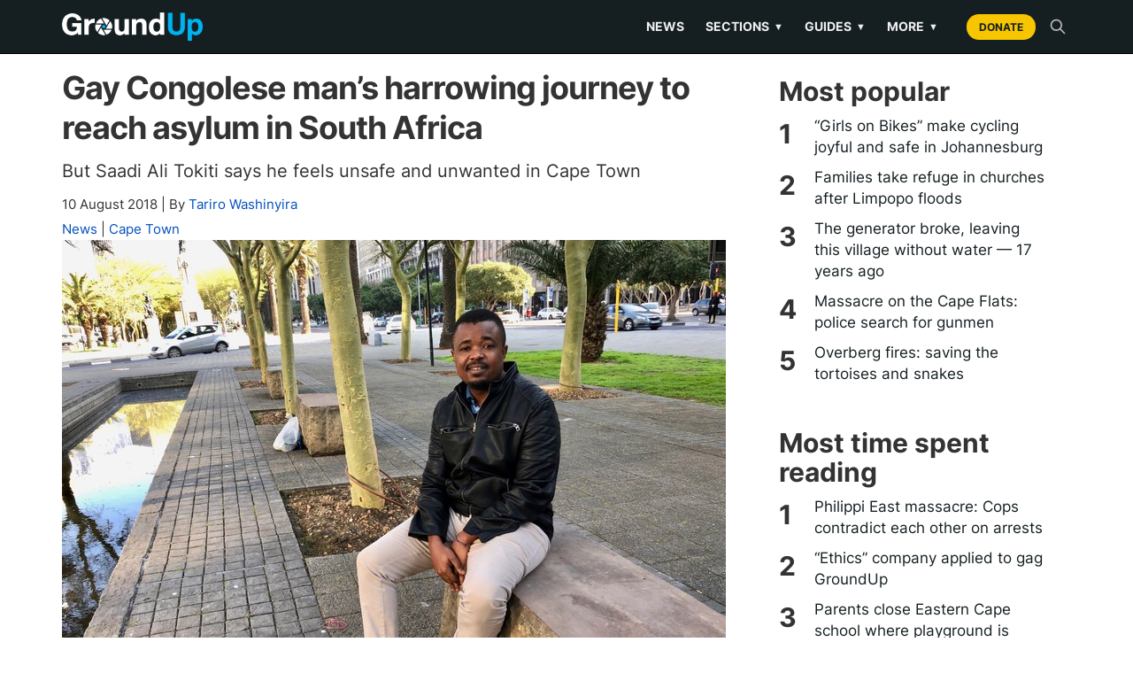

--- FILE ---
content_type: text/html; charset=utf-8
request_url: https://groundup.org.za/article/harrowing-journey-gay-congolese-man-get-asylum-south-africa/
body_size: 27425
content:


<!DOCTYPE html>

<html lang="en">
    <head>
        <meta charset="utf-8">
        <meta content="IE=edge" http-equiv="X-UA-Compatible">
        
        <meta name="viewport" content="width=device-width, initial-scale=1">
        <title>
            
    Gay Congolese man’s harrowing journey to reach asylum in South Africa | GroundUp

        </title>

        

        <style>
        /* inter-regular - latin */
         @font-face {
             font-family: 'Inter';
             font-style: normal;
             font-weight: 400;
             font-display: swap;
             src: local(''),
             url('/static/newsroom/fonts/inter-v11-latin-regular.woff2') format('woff2'),
             url('/static/newsroom/fonts/inter-v11-latin-regular.woff') format('woff');
         }

         /* inter-700 - latin */
         @font-face {
             font-family: 'Inter';
             font-style: normal;
             font-weight: 700;
             font-display: swap;
             src: local(''),
             url('/static/newsroom/fonts/inter-v11-latin-700.woff2') format('woff2'),
             url('/static/newsroom/fonts/inter-v11-latin-700.woff') format('woff');
         }

        </style>
	<!-- <link href="https://fonts.googleapis.com/css?family=Roboto+Slab:700" rel="stylesheet"> -->
        <link rel="shortcut icon"
              type="image/x-icon"
	      href="/static/newsroom/images/favicon-201809.ico" />

        <meta name="apple-mobile-web-app-capable" content="yes">
        <link rel="apple-touch-icon" sizes="57x57"
              href="/static/newsroom/images/LogoFiles/Logos20180905/icon-57By57.png" />
        <link rel="apple-touch-icon" sizes="72x72"
              href="/static/newsroom/images/LogoFiles/Logos20180905/icon-72By72.png"/>
        <link rel="apple-touch-icon" sizes="114x114"
              href="/static/newsroom/images/LogoFiles/Logos20180905/icon-114By114.png"/>
        <link rel="apple-touch-icon" sizes="144x144"
              href="/static/newsroom/images/LogoFiles/Logos20180905/icon-144By144.png"/>

        <meta name="mobile-web-app-capable" content="yes">
        <link rel="shortcut icon" sizes="196x196"
              href="/static/newsroom/images/LogoFiles/Logos20180905/icon-196By196.png"/>
        <link rel="shortcut icon" sizes="128x128"
              href="/static/newsroom/images/LogoFiles/Logos20180905/icon-128By128.png"/>

        
            
    
        
                <meta name="description"
                      content="But Saadi Ali Tokiti says he feels unsafe and unwanted in Cape Town"/>
	        <meta property="og:description" content="But Saadi Ali Tokiti says he feels unsafe and unwanted in Cape Town"/>
            
    

        

        
    
            
	        <meta property="fb:app_id" content="794347254025697" />
            
            <meta property="og:site_name" content="GroundUp News" />
            <meta property="og:url" content="https://groundup.org.za/article/harrowing-journey-gay-congolese-man-get-asylum-south-africa/"/>
            <meta property="og:updated_time" content="2026-01-20T21:42:57.430699+02:00" />
            <meta name="robots" content="max-image-preview:large">
            <meta name="robots" content="max-video-preview:-1">
            <!-- RSS Feed link -->
            <link rel="alternate" type="application/rss+xml" href="https://www.groundup.org.za/sitenews/rss/" />
        
    

    <meta name="twitter:card" content="summary" />
    <meta name="twitter:site" content="@GroundUp_News" />
    <meta name="twitter:title" content="Gay Congolese man’s harrowing journey to reach asylum in South Africa" />
    <meta name="twitter:description" content="But Saadi Ali Tokiti says he feels unsafe and unwanted in Cape Town" />

    

    <meta property="og:title" content="Gay Congolese man’s harrowing journey to reach asylum in South Africa"/>
    <meta property="og:type" content="article"/>

    
    
        
            <meta property="og:image"
                  content="https://groundup.org.za/media/_versions/images/photographers/Tariro%20Washinyira/Saadi%20Ali%20Tokiti_medium.jpg"/>
            <meta name="twitter:image" content="https://groundup.org.za/media/_versions/images/photographers/Tariro%20Washinyira/Saadi%20Ali%20Tokiti_medium.jpg"/>
            <meta name="twitter:image:alt" content="Photo of a man" />
        
    

    <meta property="article:published_time" content="2018-08-10T06:00:00+02:00"/>
    <meta property="article:modified_time" content="2018-08-10T13:01:03.626000+02:00"/>
    <meta name="author" content="By Tariro Washinyira">



        
            

<!-- Matomo -->
<script>
 var _paq = window._paq || [];
 /* tracker methods like "setCustomDimension" should be called before "trackPageView" */
 _paq.push(['trackPageView']);
 _paq.push(['enableLinkTracking']);
 (function() {
     var u="https://traffic.groundup.org.za/";
     _paq.push(['setTrackerUrl', u+'matomo.php']);
     _paq.push(['setSiteId', '1']);
     var d=document, g=d.createElement('script'), s=d.getElementsByTagName('script')[0];
     g.type='text/javascript'; g.async=true; g.defer=true; g.src=u+'matomo.js'; s.parentNode.insertBefore(g,s);
 })();
</script>
<!-- End Matomo Code -->

            <!-- Google tag (gtag.js) -->
<script async src="https://www.googletagmanager.com/gtag/js?id=G-485HQX01GT"></script>
<script>
  window.dataLayer = window.dataLayer || [];
  function gtag(){dataLayer.push(arguments);}
  gtag('js', new Date());

  gtag('config', 'G-485HQX01GT');
</script>
<!-- end gtag -->
        

        
    
        
    
    
    



        
            <!-- Latest compiled and minified CSS -->
<link rel="stylesheet" href="https://stackpath.bootstrapcdn.com/bootstrap/3.4.1/css/bootstrap.min.css" integrity="sha384-HSMxcRTRxnN+Bdg0JdbxYKrThecOKuH5zCYotlSAcp1+c8xmyTe9GYg1l9a69psu" crossorigin="anonymous">

<!-- Optional theme -->
<link rel="stylesheet" href="https://stackpath.bootstrapcdn.com/bootstrap/3.4.1/css/bootstrap-theme.min.css" integrity="sha384-6pzBo3FDv/PJ8r2KRkGHifhEocL+1X2rVCTTkUfGk7/0pbek5mMa1upzvWbrUbOZ" crossorigin="anonymous">

<script src="https://code.jquery.com/jquery-3.5.1.min.js"
        integrity="sha256-9/aliU8dGd2tb6OSsuzixeV4y/faTqgFtohetphbbj0="
        crossorigin="anonymous"></script>

<script>
 "use strict";
var pagespeed = {
     CriticalImages : {
         checkImageForCriticality: function() {}
     }
 }
</script>

        

        

            <style>
             html {
}

body {
    background-color: white;
    font-family: Inter,  san-serif;
}

/****************** HEADER *******************/

/*********************************************/

h1, h2, h3, h4, h5, h6, h7 {
    font-family: Inter,  san-serif;
}


aside {
    margin-top: 12px;
    margin-bottom: 12px;
}

article li {
    margin-bottom: 9px;
}

article p {
    margin-top: 12px;
}

article p > img {
    margin-top: 14px;
}

#gu_counter {
    width: 1px;
    height: 1px;
    visibility: hidden;
}

/**************************/


#letter-tips {
    border-bottom: 1px solid black;
    margin-bottom: 12px;
}

article figure, article p.caption {
    padding-bottom: 6px;
    border-bottom: 1px solid #ebebe0;
    margin-bottom: 15px;
}

article figure img, article p img {
    width: 100%;
}

figcaption {
    margin-top: 6px;
}


#article-dateline {
    color: #adadad;
}

article p.intro {
    font-weight: bold;
}

a, a:focus, a:hover {
    color: #0250bb;
}


/***********/

/* sidebar */


.sidebar-block a h2 {
    color: black;
}

.sidebar-block h3 {
    margin-top: 0;
    font-size: 1.53rem;
}


.sidebar-block h4 {
    font-size: 1.3rem;
    color: #adadad;
    margin-top: 3px;
}


/* Generic white background for page */

.content-generic {
    background-color: #fff;
    margin-top: 30px;
    margin-bottom: 30px;
    padding: 30px;
}


/* Youtube, Soundcloud and Support ads in CKeditor */

.youtube-embed-wrapper {
    margin-top: 12px;
}

.youtube {
    background-color: blue;
}

.soundcloud {
    background-color: green;
}

.article-advert-edit {
    background-color: red;
}


.article-advert {
    margin-top: 0;
    padding-bottom: 9px;
    border-bottom: 1px dotted #ebebe0;

    width: 100%;
    text-align: center;
}


.supportus-edit {
    background-color: yellow;
}

.supportus-edit:before {
    content: "SUPPORT GROUNDUP";
}
.supportus img {
    width: 100%;
}


/******************************************/
/* Topics and share */

#sharing {
    margin-top: 12px;
}

#sharing a  {
    margin-right: 12px;
    text-decoration: none;
}

#social-media a {
    margin-right: 8px;
}

/*
#social-media, #social-media .get-newsletter  {
    font-size: 15px;
}
*/
/* Letter writing */

#related .related-date {
    font-size: 75%;
    color: gray;
}

/******************************************/

#article-category {
    font-size: 1.35rem;
    /* font-size: 1.53rem;*/
}


#list-header {
    margin: 7px;
    padding: 27px;
}

#list-header {
    background-color: white;
}

.summary-text {

    font-size: 1.53rem;
}

.thumbnail {
    margin-bottom: 10px;
}

#summary-list-heading, #topic-heading {
    text-align: center;
}

.article-list-heading {
    background-color: #4D4D4D;
    color: white;
    font-size: 14px;
    padding: 9px;
}


.summary-byline,
.summary-dateline,
.summary-category {
    font-size: 10px;
}

img.summary-image {
    width: 100%;
    aspect-ratio: 16/9;
    object-fit: cover;
    margin-top: 12px;
    margin-bottom: 12px;
}

.panel-title > a:nth-child(1) {
    font-weight: bold;
    margin-left: 20px;
}


#sidebar img {
    max-width: 100%;
}


#sidebar-links a {
    width: 100% !important;
}

@media (min-width: 700px) {
    #whatsapp-share, .whatsapp-share {
        display: none;
    }
    div.article-summary {
        max-height: 220px;
    }
    div.article-summary.with-no-image {
        height: 190px;
    }
    div.article-summary.with-no-summary-text {
        height: 130px;
    }
    div.article-summary

    #first-in-list div.article-summary,
    #second-in-list div.article-summary {
        height: inherit;
    }


    .summary-text, .thumbnail p.intro {
    }
    div.article-summary.with-no-image p.summary-text {
        font-size: 16px;
    }
    .summary-byline,
    .summary-dateline,
    .summary-category {
        font-size: 12px;
    }
}

@media (max-width: 699px) {
    .summary-text, .thumbnail p.intro, .first-summary-text {
        display: none;
    }
    h2.summary-title {
        font-size: 1.53rem;
    }
    #see-also img {
        height: 140px;
    }
    #republish {
        display: none;
    }
}

@media (max-width: 382px) {
    h2.summary-title {
        font-size: 13px;
    }
}

div.commission-due-input input {
    width: 79px;
}

.commission-entry-form {
    margin-bottom: 12px;
}

.commission-entry-form td {
    padding: 6px;
}

.commission-entry-form input[type="submit"] {
    margin-top: 6px;
}

ul.icons {
    list-style-type: none;
}

ul.icons li {
    display: inline-block;
}


.icons a {
    display: inline-block;
    width: 25px;
    height: 20px;
    margin: 12px;
    vertical-align: middle;
    -o-transition: all .3s;
    -moz-transition: all .3s;
    -webkit-transition: all .3s;
    -ms-transition: all .3s;
}

.subtitle {
    font-size: 24px;
    margin-top: 12px;
    margin-bottom: 14px;
    color: #909090;
}

div.featured-photo {
    margin-left: auto;
    margin-right: auto;
}

.article-summary {
    margin-bottom: 0px;
}


.social-media i {
    background-color: white;
    color: #4D4D4D;
    padding: 3px;
}


div.thumbnail {
    border: none;
    border-bottom: inherit;
}

.summary-caption {
    text-align: center;
    margin-top: 5px;
}


#paginator {
    text-align: center;
    /* font-size: 14x;*/
    border-bottom: 1px solid #ebebe0;
}

#paginator li a {
    width: 100px;
}


#paginator li.active a {
    width: 130px;
}

@media (max-width: 530px) {
    #paginator {
        text-align: center;
    }

    #paginator li a {
        font-size: 10px;
        width: 50px;
        padding-left: 0;
        padding-right: 0;
        text-align: center;
    }


    #paginator li.active a {
        width: 70px;
    }

}

div#article-share-bottom {
    line-height: 24px;
}

#comment-policy {
    margin-top: 15px;
    border-top: 1px solid #e6e6e6;
    padding-top: 15px;
}

#article-list p.intro {
    font-weight: normal;
    font-size: 18px;
}


p.author-description, p.disclaimer, p.correction {
    font-style: italic;
}

#clear-cache-form {
    margin-bottom: 10px;
}


#see-also img {
    width:100%;
    height:100%;
}

#see-also h2 {
    margin-bottom: 6px;
}

.more-to-read {
    font-size: 18px;
}

#most-popular, #latest-letters, #qanda, #gu-toy {
    margin-bottom: 10px;
}

#most-popular ol, #see-also ul, #latest-letters ul, #qanda ul {
    font-weight: bold;
    padding-left: 25px;
}

#gu-toy {
    padding: 12px;
}

#toy ul {
    margin-top: 15px;
}

#toy li {
    font-size: 12px;
    margin-top: 0;
    margin-bottom: 10px;
}

#see-also ul {
    list-style-type: disc;
    padding-left: 20px;
}


@media (max-width: 345px) {
    #newsletter-signup a {
        font-size: 12px;
    }
}

@media (max-width: 699px) {
    .subheading {
        font-size: 20px;
    }
    .pquote {
        font-size: 20px;
    }
    #content-extra {
        padding-top: 6px;
    }
}

#see-also p, #read-next p {
    margin-top: 6px;
}


/**************************/
/* Letters and Commission form */


#letter-form h4 a {
    font-size: 24px;
    line-height: 135%;
}

.letter-byline  {
    font-style: italic;
}

.letter-thank-you {
    font-weight: bold;
}

#letter-form {
    line-height: 130%;
    margin-bottom: 12px;
}

#letter-form label, #letter-form input, #letter-form textarea {
    display: block;
}

#letter-form .helptext {
    font-size: 12px;
    display: block;
    line-height: 140%;
    margin-top: 3px;
}

.errorlist {
    color: red;
    list-style: none;
}

#letter-form .errorlist, #invoice-form .errorlist, #commission-detail .errorlist {
    color: red;
    list-style: none;
    display: block;
    margin-bottom: 0;
    margin-left: 0;
    padding-left: 0;
}

#letter-form input, #letter-form textarea {
    width: 100%;
}


#invoice-form, #invoice-table {
    font-size: 13px;
}

#invoice-table

#invoice-form .helptext, #commission-detail .helptext {
    font-size: 9px;
    font-weight: bold;
}

#invoice-table span.status- {
    color: #e6ac00;
}

#invoice-table .fund-input select {
    max-width: 95px;
}

#invoice-table span.status0 {
    color: red;
}

#invoice-table span.status1 {
    color: #333300;
}

#invoice-table span.status2 {
    color: indigo;
}

#invoice-table span.status3 {
    color: green;
}

#invoice-table span.status4 {
    color: brown;
}

#invoice-table span.status5 {
    color: black;
    text-decoration: line-through;
}




/************ Styles for editors and administrators - PC only *****************/
/* These don't need to be responsive. We don't edit on tablets or phones. */

#admin-area {
    position: fixed;
    top: 90px;
    right: 1vw;
    padding-left: 3px;
    margin-bottom: 20px;
    z-index: 1000;
    background-color: azure;
    font-size: 10px;
    overflow-y: hidden;
}

@media (max-width: 768px) {
    #admin-area {
        top: 58px;
    }
}

#admin-user, .editing-user, #editing-article,
#article__statistics, #article__completion {
    font-weight: bold;
    background-color: #e5ffff;
    padding: 10px;
    font-size: 10px;
    display: block;
}

#editing-article, .editing-user {
    background-color: pink;
}

#editing-article {
    display: none;
}

#edit-menu ul {
    margin-left: 0;
    padding-left: 0;
    list-style-type: none;
}

#edit-menu li {
    padding-left: 0;
    padding-right: 0;
    margin-left: 0;
    margin-right: 0;
    font-size: 10px;
    list-style-type: none;
}


#support-article p {
    margin-top: 3px;
}
#support-article p.call {
    font-weight: bold;
    margin-top: 22px;
    margin-bottom: 3px;
}

#support_gu {
/*    border-top: 1px solid #eee;*/
    /* color: red; */
    font-weight: bold;
    border-bottom: 1px solid  #ebebe0;
    padding-bottom: 12px;
}

#support_gu .support_gu_why a {
    color: red;
    text-decoration: underline;
}

/* Advert */

.frontpage-advert, #sidebar-advert, .image-max-100pc {
    max-width: 100%;
}

.frontpage-advert h2, #sidebar-advert h2 {
    font-size: 10px;
    font-weight: normal;
    text-align: center;
}


iframe {
    max-width: 100%;
}

h3.advert-title {
    font-size: 10px;
    text-align: center;
    text-transform: uppercase;
    padding: 6px;
}

.side-advert {
    margin-top: 0px;
    margin-bottom: 5px;
    border-top: 1px solid #CCC;
    border-bottom: 1px solid #CCC;
}

.side-advert h2 {
    margin-top: 0px;
    margin-left: 0;
    padding-left: 0;
}


.appeal img {
    width: 100%;
}

.highlighted {
    background-color: yellow;
}

/***************/
/* Commission detail */

#commission-detail table
{
    margin-top: 10px;
    margin-bottom: 10px;
}

#commission-detail td { padding: 5px;}

#commission-detail select,
#commission-detail option,
#commission-detail #id_notes  {
    width: 450px;
    max-width: 100%;
}

.pgwSlider .ps-caption {
    font-size: 10px;
    background: rgba(0,0,0,0.3);
}

@media (min-width: 700px) {
    .pgwSlider .ps-caption {
        font-size: 16px;
    }
}


div.background-img {
    background-repeat: no-repeat;
    color: white;
    padding: 0;
    margin-left: 0;
    margin-right: 0;
    margin-top: 12px;
    margin-bottom: 12px;
    background-position: center;
    background-attachment: fixed;
    min-height: 400px;
    -webkit-background-size: cover;
    -moz-background-size: cover;
    -o-background-size: cover;
    background-size: cover;
}


/*******************/


/******************
 * Icon styling
 *******************/

.icon {
    display: inline-block;
    stroke-width: 0;
    stroke: currentColor;
    fill: currentColor;
}

.share-buttons a .icon {
    border: 1px solid gray;
    border-radius: 3px;
}

/* ==========================================
Single-colored icons can be modified like so:
.icon-name {
    font-size: 32px;
    color: red;
}
========================================== */

.icon-location {
    width: 1.5em;
}

.icon-phone {
    width: 1.5em;
}

.icon-print {
    width: 3rem;
    background-color: #fff;
    color: #4D4D4D;
}

.icon-print:hover {
    color: #00B1F0;
}


.icon-twitter {
    width: 3rem;
    background-color: #fff;
    color: #4D4D4D;
}

.icon-twitter:hover {
    color: #00B1F0;
}

.icon-facebook {
    width: 3rem;
    background-color: #fff;
    color: #4D4D4D;
}

.icon-facebook:hover {
    color: #00B1F0;
}

.icon-rss {
    width: 1.5em;
    color: #f26522;
}

.icon-youtube {
    width: 1.5em;
    color: #ff0000;
}

.icon-copyright {
    width: 1.5em;
}

.icon-copy {
    width: 3rem;
    background-color: #fff;
    color: #4D4D4D;
}

.icon-copy:hover {
    color: #00B1F0;
}

.icon-whatsapp {
    width: 3rem;
    background-color: #fff;
    color: #4D4D4D;
}

.icon-whatsapp:hover {
    color: #00B1F0;
}

.icon-mail {
    width: 3rem;
    background-color: #fff;
    color: #4D4D4D;
}

.icon-mail:hover {
    color: #00B1F0;
}

.icon-home {
    width: 1.3em;
}

.icon-search {
    width: 1em;
}

.icon-share {
    width: 0.8em;
    border: none;
    vertical-align: 15%;
}

.icon-creative-commons {
    width: 1.4em;
    vertical-align: bottom;
}

.icon-menu {
    width: 1.2em;
}

/*** Bootstrap Overide ***/
/*** Pagination ***/

.pagination>li:first-child>a, .pagination>li:first-child>span {
    border-top-left-radius: 0px;
    border-bottom-left-radius: 0px;
}

.pagination>li:last-child>a, .pagination>li:last-child>span {
    border-top-right-radius: 0px;
    border-bottom-right-radius: 0px;
}


/*** Generic content area ***/

#content-area {
    background-color: #fff;
    padding: 15px;
    margin: 15px auto 15px auto;
    max-width: 1200px;
}

#content-area h1, #content-area h2 {
    margin-top: 10px;
    font-family: Inter,  san-serif;
    font-weight: bold;
    font-size: 61px;
    line-height: 61px;
    text-align: center;
}


/*** Pages with List Content ***/

#list-content .row:nth-child(2) {
    background-color: #fff;
    margin-bottom: 30px;
}

.article-list-top {
    width: 100%;
    background-color: #fff;
    margin: 15px;
}

.topic-intro {
    background-color: #fff;
    padding: 15px;
    margin: 15px auto 15px auto;
}

.topic-intro h1, .topic-intro h2, .topic-intro h3 {
    max-width: 600px;
    margin: auto;
    margin-top: 14px;
    margin-bottom: 12px;
    font-family: Inter,  san-serif;
    text-align: center;
}

.topic-intro p, .topic-intro ul, .topic-intro ol, .topic-intro form, .topic-intro table {
    font-size: 1.8rem;
    max-width: 600px;
    margin: auto;
    margin-bottom: 12px;
}

.submit-btn {
    margin-bottom: 12px;
}

/*** Sticky Footer ***/


/********************/

@media (min-width: 801px) {
    .mobile-only {
        display: none;
    }
}
@media (max-width:800px) {
    .not-mobile {
        display: none;
    }
}

/********************/



.shortcode-heading {
    margin: 6px 0 6px;
    font-weight: 600;
    font-size: 24px !important;
    color: #07436b;
    text-decoration: none;
}
.shortcode-readmore { text-align: right; margin-top: 4px; }
.shortcode-readmore a { color: #2378ba; text-decoration: none; font-weight: bold }
.shortcode-readmore a:hover { text-decoration: underline; }

             .home__article__summary {
    margin-top: 12px;
    padding-bottom: 6px;
    border-bottom: 2px solid   #e6e6e6;
}

.chart-featured .home__article__summary {
    border-bottom: none !important;
}

.chart-grid .home__article__summary {
    border-bottom: none !important;
}

/****************/
.home {
/*    background-color: #F0F0F2;*/
    justify-content: center;
    align-items: center;
    width: 65%;
    margin: 0 auto;
}

.home > .sidebar-block {
    width: 100%;
    margin-top: 20px;
}

.home > .sidebar-block img {
    width: 100%;
}

.home_container {
    background-color: #fff;
    margin-top: 20px;
    margin-bottom: 30px;
    width: 100%;
}

.home__article-list {
    width: 100%;
    padding: 0px 20px 20px 20px;
}

.home__sticky > div > h2 {
    font-size: 3.2em;
    line-height: 48px;
}

.home__articles__article__text__summary {
    font-family: Inter,  san-serif;
    font-size: 18px;
    line-height: 27px;
    padding-top: 12px;
    padding-bottom: 12px;
}

.home__articles_article__details  {
    font-size: 16px;
    margin-bottom: 12px;
}

.home__articles_article__details a {
    color: #0250bb;
}

/*
.home__top-article_text__details-mobile {
    display: none;
}
*/

.home__top-article {
    margin-top: 20px;
    margin-bottom: 20px;
}

.home__article__block {
    padding-top: 12px;
    padding-bottom: 12px;
    border-bottom: 2px solid #D6D6DA;
}


.home__articles__article {
    padding-top: 20px;
    padding-bottom: 20px;
    border-bottom: 2px solid #D6D6DA;
}

.home__articles__article__text {
    justify-content: center;
}


.home__articles__article__text__category {
    font-family: Inter,  san-serif;
    font-size: 18px;
    line-height: 27px;
    color: #0250bb;
    font-weight: 600;
}

.home__articles__article__text__date {
    font-family: Inter,  san-serif;
    font-size: 14px;
    line-height: 16px;
    color: #666;
}

.home__articles__article__text__title {
    font-family: Inter,  san-serif;
    font-weight: bold !important;
    font-size: 2.5rem;
    line-height: 3rem;
    margin-top: 5px;
}

@media (min-width: 769px) {
    .home__articles__article__text__title {
        font-family: Inter,  san-serif;
        font-weight: bold !important;
        font-size: 3rem;
        line-height: 3.5rem;
        margin-top: 5px;
    }
}


.home__articles__article__text__title a {
    color: black;
}

.home__articles__article__text__title a:hover {
    text-decoration: underline;
}

.home__articles__article__text__summary {
    font-family: Inter,  san-serif;
    font-size: 20px;
    line-height: 27px;
}

.home__articles__article__text__byline {
    font-family: Inter,  san-serif;
    font-size: 14px;
    line-height: 20px;
}

.home__articles__article__text__byline a {
    color: #0250bb;
}

#home__sudoku {
    margin-top: 12px;
    padding-top: 12px;
    border-top: 1px solid   #e6e6e6;
}


#sudoku-teaser, #target-teaser {
    padding: 9px;
    margin-left: 12px;
    margin-right: 12px;
    background-color: #F4F4F4;
}

#sudoku-teaser, #target-teaser {
    margin-right: 42px;
}

#sudoku-teaser h2, #target-teaser h2 {
    font-size: 16px;
    font-weight: bold;
    margin-bottom: 12px;
}

#sudoku-teaser p, #target-teaser p {
    font-size: 12px;
    margin-bottom: 12px;
}

#target-teaser img {
    max-width: 125px;
}

#sudoku-teaser table {
    border-collapse: collapse;
    table-layout: fixed;
    border: 2px solid #0098df;
    font-size: xx-small;
    width: 125px;
    height: 125px;
}

#sudoku-teaser table td {
    padding: 0;
    margin: 0;
    text-align: center;
    border-right: 1px solid #0097de2b;
    border-bottom: 1px solid #0097de2b;
}

@media (max-width: 768px) {
    #sudoku-teaser, #target-teaser {
        margin-left: 0;
        margin-right: 0;
        margin-bottom: 12px;
    }
}

.more_articles {
    width: 100%;
    justify-content: space-between;
    margin-bottom: 30px;
}

.more_articles__popular_qanda {
    background-color: #fff;
    padding: 10px;
    margin-right: 30px;
}

.more_articles__popular {
    margin-bottom: 30px;
}

.more_articles__letters {
    background-color: #fff;
    padding: 10px;
}

.home .more_articles__letters {
    padding: 30px;
}

.home .more_articles__letters h2 {
    font-family: Inter,  san-serif;
    font-weight: 600;
    margin-top: 10px;
    margin-bottom: 40px;
}

.home .more_articles__letters h3 {
    font-family: Inter,  san-serif;
    font-size: 2rem;
}

#latest-letters p {
    font-family: Inter,  san-serif;
    border-bottom: 2px solid #D6D6DA;
    padding-top: 5px;
    padding-bottom: 30px;
}

.home .more_articles__popular_qanda {
    padding: 30px;
}

.home .more_articles__popular_qanda h2 {
    font-family: Inter,  san-serif;
    font-weight: 600;
    margin-top: 10px;
    margin-bottom: 20px;
}

.random_qanda, .random_letter, #toy {
    /* max-width: 500px;*/
    background-color: #e6e6e6;
    padding: 12px;
}

.random_qanda {
   background-color: white;
}

.random_qanda h2, .random_letter h2, #toy h2 {
    font-weight: bold;
    max-width: 700px;
    margin-left: auto;
    margin-right: auto;
    font-size: 20px;
    line-height: 28px;
}

h2#qanda {
    margin-top: 40px;
}

.home .more_articles__popular_qanda ol, .home .more_articles__popular_qanda ul {
    list-style: none;
    counter-reset: item;
    padding-left: 0px;
}

.home .more_articles__popular_qanda ol li, .home .more_articles__popular_qanda ul li {
    counter-increment: item;
    width: 100%;
    font-size: 0.8rem;
    margin-bottom: 15px;
}

.home .more_articles__popular_qanda ol li:before {
    content: counter(item);
}

.home .more_articles__popular_qanda ol li:before, .home .more_articles__popular_qanda ul li:before {
    font-weight: bold;
    font-size: 2.2rem;
    font-family: Inter,  san-serif;
    line-height: 1;
    width: 5%;
}

.home .more_articles__popular_qanda ol li a, .home .more_articles__popular_qanda ul li a {
    width: 90%;
    padding-left: 10px;
    font-family: Inter,  san-serif;
    font-weight: 600;
    color: #333;
    font-size: 1.6rem;
}

.home .more_articles__popular_qanda ol li a:hover, .home .more_articles__popular_qanda ul li a:hover {
    text-decoration: none;
    color: #0250bb;
}

/*@media only screen and (min-device-width: 481px) and (max-device-width: 1024px) and (orientation:portrait) { */
@media (max-width: 768px) {
    .home {
        width: 100%;
    }

    .home > .sidebar-block {
        margin-top: 0px;
        padding-top: 15px;
        padding-bottom: 15px;
    }

    .more_articles__popular_qanda {
        padding: 10px;
        margin-right: 0px;
    }

    .more_articles__letters {
        padding: 10px;
        margin-top: 4%;
    }

    .home_container {
        width: 100%;
        margin-top: 0px;
    }

    .home__article-list {
        width: 100%;
    }

    .home__articles__article__text__category {
        font-size: 14px;
        line-height: 16px;
        padding-top: 20px;
    }

    .home__sticky > div > h2 {
        font-size: 2.3em;
        line-height: 35px;
    }


    .home__articles__article__text__box {
        padding-top: 2%;
        padding-bottom: 2%;
    }

/*
    .home__articles__article__text__date, .home__articles__article__text__byline {
        display: none;
    }
*/

    /* .home__articles__article__text__title { */
    /*     font-size: 20px; */
    /*     line-height: 28px; */
    /*     margin-top: 5px; */
    /* } */

    .home__articles__article__text__summary {
        font-size: 16px;
        line-height: 21px;
        padding-bottom: 5%;
    }
}

@media (min-width: 769px) and (max-width: 1440px) {
    .home {
        width: 90%;
    }

    .home__top-article_text__title {
        font-size: 2vw;
        line-height: 3vw;
        padding-top: 1%;
    }
}

             header.gu-header {
    background-color: #151F22;
    color: white;
    font-family: 'Inter', 'Open Sans', 'Helvetica Neue', Helvetica, Arial, sans-serif;
    position: relative;
    z-index: 1000;
    border-bottom: 1px solid #000;
}

.gu-header__container {
    display: flex;
    justify-content: space-between;
    align-items: center;
    padding: 10px 15px;
    height: auto;
    min-height: 60px;
    max-width: 1200px;
    margin: 0 auto;
    flex-wrap: nowrap;
}

.gu-header__branding {
    flex-shrink: 1;
    min-width: 0;
    margin-right: 10px;
}

.gu-logo {
    height: 32px;
    width: auto;
    vertical-align: middle;
    max-width: 100%;
    object-fit: contain;
}

@media (max-width: 350px) {
    .gu-logo {
        height: 24px;
    }
}

.gu-header__nav-wrapper {
    flex-grow: 1;
    display: flex;
    justify-content: flex-end;
    align-items: center;
    flex-shrink: 0;
}

.gu-nav {
    display: flex;
    align-items: center;
    justify-content: flex-end;
    width: 100%;
}

.gu-nav__links {
    display: flex;
    list-style: none;
    padding: 0;
    margin: 0;
    align-items: center;
}

.gu-nav__links > li > a, .gu-nav__submenu-trigger {
    color: #eee;
    text-decoration: none;
    padding: 10px 12px;
    font-weight: 600;
    font-size: 14px;
    display: block;
    transition: color 0.2s;
    text-transform: uppercase;
    background: none;
    border: none;
    cursor: pointer;
    font-family: inherit;
}

.gu-nav__links > li > a:hover, .gu-nav__submenu-trigger:hover {
    color: #fff;
    text-decoration: none; 
}

@media (min-width: 992px) {
    .gu-nav__links > li > a:hover, 
    .gu-nav__submenu-trigger:hover {
        border-bottom: 2px solid #00B1F0;
        padding-bottom: 8px;
    }
    
    button.gu-nav__submenu-trigger {
        display: flex;
        align-items: center;
        justify-content: flex-start;
    }
}

.gu-caret {
    font-size: 0.8em; 
    margin-left: 5px;
    display: inline-block;
}

.gu-nav__actions {
    display: flex;
    align-items: center;
    margin-left: 10px;
    flex-shrink: 0;
}

.gu-btn-donate {
    background-color: #F7C600; 
    color: #151F22 !important;
    padding: 6px 14px;
    border-radius: 20px;
    font-weight: 700;
    text-transform: uppercase;
    font-size: 12px;
    margin-left: 10px;
    text-decoration: none;
    transition: background-color 0.2s;
    white-space: nowrap;
}

.gu-btn-donate:hover {
    background-color: #ffd83d;
    text-decoration: none;
    color: #000 !important;
}

.gu-search-trigger {
    background: none;
    border: none;
    color: #bbb;
    font-size: 13px;
    font-weight: 600;
    margin-left: 10px;
    cursor: pointer;
    text-transform: uppercase;
    padding: 5px;
    line-height: 0;
}
.gu-search-trigger:hover {
    color: white;
}

.gu-nav__item--has-submenu {
    position: relative;
}

.gu-nav__submenu {
    display: none;
    list-style: none;
    padding: 10px 0;
    z-index: 1001;
}

@media (min-width: 992px) {
    .gu-nav__submenu {
        position: absolute;
        top: 100%;
        left: 0;
        background-color: #151F22;
        min-width: 200px;
        box-shadow: 0 4px 10px rgba(0,0,0,0.5);
        border-top: 2px solid #00B1F0;
    }

    .gu-nav__item--has-submenu:hover .gu-nav__submenu {
        display: block;
    }
    
    .gu-nav__submenu li a {
        color: #ccc;
        padding: 10px 20px;
        display: block;
        font-size: 14px;
        text-transform: none;
        border-bottom: 1px solid #222;
    }

    .gu-nav__submenu li a:hover {
        color: #fff;
        background-color: #222;
        text-decoration: none;
        border-bottom-color: #222;
        padding-bottom: 10px;
    }
}

.gu-menu-checkbox {
    display: none;
}
.gu-menu-icon {
    display: none;
    cursor: pointer;
    flex-direction: column;
    justify-content: space-around;
    height: 20px;
    width: 24px;
    margin-left: 15px;
    position: relative;
    top: 1px;
}
.gu-menu-icon span {
    width: 100%;
    height: 2px;
    background-color: white;
    border-radius: 2px;
}

#gu-search-overlay {
    background-color: #f0f0f0;
    padding: 15px;
    border-bottom: 1px solid #ccc;
    position: absolute;
    top: 100%;
    width: 100%;
    left: 0;
    z-index: 999;
    display: none;
}
#gu-search-overlay.open {
    display: block;
}

.gu-search-form form {
    display: flex;
    max-width: 600px;
    margin: 0 auto;
}
.gu-search-form input[type="text"] {
    flex-grow: 1;
    padding: 8px 12px;
    font-size: 16px;
    border: 1px solid #ccc;
    border-radius: 4px 0 0 4px;
    border-right: none;
    color: #000;
}
.gu-search-form button {
    background-color: #00B1F0;
    color: white;
    border: 1px solid #00B1F0;
    border-radius: 0 4px 4px 0;
    padding: 8px 15px;
    cursor: pointer;
}
.gu-search-form button:hover {
    background-color: #008cb3;
}
.gu-search-form svg {
    vertical-align: middle;
}

@media (max-width: 991px) {
    .gu-header__container {
        padding: 5px 15px;
    }

    .gu-menu-icon {
        display: flex;
    }
    
    .gu-nav__links {
        display: none;
        flex-direction: column;
        position: absolute;
        top: 100%;
        left: 0;
        right: 0;
        background-color: #0e1517;
        padding: 0;
        border-top: 1px solid #000;
        max-height: 80vh;
        overflow-y: auto;
        box-shadow: 0 10px 20px rgba(0,0,0,0.5);
        z-index: 1001;
    }
    
    .gu-menu-checkbox:checked ~ .gu-nav__links {
        display: flex;
    }

    .gu-nav__links > li {
        width: 100%;
        text-align: left;
        border-bottom: 1px solid #2a3b40;
    }
    
    .gu-nav__links > li > a, .gu-nav__submenu-trigger {
        padding: 15px 20px;
        font-size: 16px;
        color: #ddd;
        border: none;
        display: flex;
        justify-content: space-between;
        align-items: center;
        width: 100%;
    }
    
    .gu-nav__links > li > a:hover, 
    .gu-nav__submenu-trigger:hover,
    .gu-nav__submenu-trigger.expanded {
         background-color: #1a2528;
         color: white;
    }

    .gu-nav__submenu {
        position: static;
        box-shadow: none;
        background-color: #000;
        padding: 0;
        border: none;
        display: none;
        border-bottom: 1px solid #2a3b40;
        list-style: none;
    }
    
    .gu-nav__submenu.expanded {
        display: block;
    }
    
    .gu-nav__submenu li a {
        font-size: 15px;
        padding: 12px 20px 12px 35px;
        color: #bbb;
        border-bottom: 1px solid #1a2528;
        display: block;
    }
    
    .gu-nav__submenu li a:hover {
        color: #fff;
        background-color: #111;
    }
    
    .gu-nav__submenu-trigger .gu-caret {
        transition: transform 0.3s ease;
    }
    .gu-nav__submenu-trigger.expanded .gu-caret {
        transform: rotate(180deg);
    }
}

             .social-media {
    margin-top: 12px;
    margin-bottom: 12px;
}

a.social-media__icon {
    padding: 0;
    text-align: center;
}

a.social-media__icon:nth-child(3), a.social-media__icon:nth-child(4) {

}

.social-media__icon img {
    max-width: 120px;
    max-height: 120px;
}

.social-media__newsletter {
    padding-top: 12px;
    padding-bottom: 12px;
    background-color: #151F22;
    line-height: 50px;
    text-align: center;
    color: white;
    text-decoration: none;
    text-transform: uppercase;
    font-family: Inter,  san-serif;
    display: inline-block;
}

.social-media__newsletter h1 {
    font-size: 2rem;
    margin-top: 10px;
    margin-bottom: 10px;
}

.social-media__newsletter a {
    color: white;
}

.social-media__newsletter a:hover {
    text-decoration: none;
    color: #00B1F0;
}

#list-content .row:nth-child(2) > div:first-child {
    border-right: 2px solid #D6D6DA;
}

@media (max-width: 1199px) {
    .social-media__icon img {
        max-width: 50%;
        margin: 6px;
        padding: 6px;
    }
}

             footer {
    background-color: lightgray;
    margin-top: 12px;
    padding: 12px;
}


.footer-menu {
    list-style: none;
    padding: 0;
}

.footer-menu li {
    margin-bottom: 6px;
}

             .article-content {
    width: 70%;
    margin-top: 30px;
    margin-bottom: 30px;
}

.article__title, #recopy__title {
    font-family: Inter,  san-serif;
    font-size: 36px;
    font-weight: 700;
    line-height: 45px;
    letter-spacing: -1px;
    margin-top: 15px;
    margin-bottom: 12px;
}

.article__subtitle, #recopy__subtitle {
    font-family: Inter,  san-serif;
    font-size: 20px;
    line-height: 28px;
    margin-top: 12px;
    margin-bottom: 12px;
}

.article__info {
    margin-top: 12px;
    display:block;
}

ul:nth-child(3) > li {
    font-weight: bold;
}

.article__content {
    background-color: #fff;
    padding: 15px;
    margin-right: 30px;
}

.article__content--undistracted {
    margin-right: 0px;
}

.article__sidebar--undistracted {

}


.article__sidebar .sidebar-block {
    /*margin-bottom: 30px;*/
    background-color: #fff;
}


.article__details--desktop-share {
    justify-content: center;
    margin-bottom: 15px;
}

.article__details--desktop a {
    line-height: 0px;
}

.article__details__date-by {
    padding-top: 4px;
    margin-bottom: 4px;
    font-size: 1.5rem;
    line-height: 16px;
}

.article__details__share {
    text-align: center;
    font-size: 18px;
    margin-top: 12px;
    margin-bottom: 12px;
    border-bottom: 1px solid #ebebe0;
}

.article__details__share__text {
    font-weight: 600;
    margin-right: 15px;
    color: #999;
    padding-top: 6px;
}

.article__image__box {
    margin-bottom: 20px;
}

.article__image {
    width: 100%;
}

.article__image__caption {
    font-family: Inter,  san-serif;
    background-color: #EFEFEF;
    color: #4b5253;
    font-weight: 600;
    font-size: 14px;
    line-height: 22px;
    padding: 15px;
}

#article_body .caption {
    font-family: 'Inter', san-serif;
    background-color: #EFEFEF;
    color: black;
    font-size: 14px;
    /* line-height: 22px;*/
    padding: 15px;
    margin-top: 0;
    /* margin-top: -9px;*/
}

.article__content img {
    max-width: 100%;
}

.editor-summary {
    margin-top: 14px;
}

.editor-summary ~ .editor-summary {
    color: inherit;
    margin-top: 0;
}

.editor-summary {
    font-family: Inter,  san-serif;
    background-color: #D6D6DA;
    padding-left: 30px;
    padding-right: 30px;
    font-size: 1.7rem;
    padding-top: 12px;
    padding-bottom: 12px;
}



.article blockquote {
    font-family: Inter,  san-serif;
    border-left: 5px solid #00b1F0;
    padding: 0 0 0 12px;
    margin: 6px 0 6px 0;
    padding-left: 20px;
    font-size: 2rem;
    margin-top: 20px;
    margin-bottom: 20px;
}

.pquote {
    font-family: Inter,  san-serif;
    margin-top: 50px;
    margin-bottom: 50px;
    padding-top: 10px;
    padding-bottom: 10px;
    line-height: 150%;
    font-size: 2.4rem;
    font-weight: 600;
}

.pquote:before {
    content: "\201D";
    font-size: 90px;
    padding-top: 30px;
    padding-right: 20px;
    font-family: sans-serif;
    color: #0250bb;
    font-weight: 600;
}

.article p, .article ul li, .article ol li {
    font-family: Inter,  san-serif;
    font-size: 1.9rem;
    margin-top: 14px;
    margin-bottom: 0;
}

.subheading, #article_body h2 {
    font-family: Inter,  san-serif;
    margin-top: 30px;
    margin-bottom: 14px;
    font-weight: bold;
    font-size: 2.4rem;
}

#article__correction {
    margin-top: 12px;
    margin-bottom: 12px;
}

.article__correction__type {
    text-transform: uppercase;
}

.article__correction__type:after {
    content: ": ";
}

.article__correction {
    font-style: italic;
    font-size: 1.3em;
    margin-bottom: 12px;
}

/* Styles for top corrections */
#article__top_corrections {
    margin-top: 10px;
    margin-bottom: 20px;
    border-bottom: 1px solid #ebebe0;
}

.article__correction--top {
    font-style: italic;
    font-size: 1.3em;
    margin-bottom: 12px;
    padding: 10px;
    background-color: #f8f9fa;
    border-left: 3px solid #00B1F0;
}

#article__corrections {
    border-bottom: 1px solid #ebebe0;
}

.article__copyright {
    padding: 16px;
    border-top: 1px solid #eee;
    border-bottom: 1px solid #eee;
}

#article_copyright p {
    font-family:  'Inter', san-serif;
    font-size: 14px;
}

.article__copyright p img {
    max-width: 100px;
}
.article-container .social-media__icon {
    width: 25%;
}

.article-social {
    width: 100%;
    background-color: #fff;
    padding-top: 30px;
    padding-bottom: 30px;
}

.article-social-container {
    width: 70%;
}

#comments {
    margin-top: 15px;
}

.article__comment__link:hover {
    text-decoration: none;
}

.article__comment__button {
    background-color: #00B1F0;
    border-radius: 0px;
    border: none;
    padding-top: 15px;
    padding-bottom: 15px;
}

.article__comment__title {
    font-family: Inter,  san-serif;
    font-weight: 600;
    font-size: 2rem;
    text-align: center;
    text-transform: uppercase;
    color: #fff;
}

.article__comment__title:hover {
    color: #151F22;
}



.panel-group .panel {
    border-radius: 0px;
}

.article__letter__button {
    font-family: 'Inter', san-serif;
    font-weight: 600;
    font-size: 2rem;
    background-color: #00B1F0;
    color: white;
    text-align: center;
    padding: 15px;
}

.article__letter__link {
    text-transform: uppercase;
    color: white;
}


.article__topics, .article__next {
    font-family: Inter,  san-serif;
    font-weight: 600;
    color: #4d4d4d;
    padding: 12px;
    padding-bottom: 24px;
    border-bottom: 1px solid #ebebe0;
}


.article__topics__header, .article__topic {
    display: inline-block;
    overflow-x: auto;
    overflow-y: hidden;
    margin: 5px 5px;
}

.article__topics__header {
    padding: 10px 10px 10px 0;
}

.article__topic {
    padding: 10px;

    color: #4d4d4d;
    border: 1px solid #4D4D4D;
    border-radius: 10px;
    text-transform: capitalize;
}

.article__topic:hover {
    text-decoration: none;
    color: #00B1F0;
    border-color: #00B1F0;
}

.article__next p {
    display: block;
}

.article__extra-content--undistracted {
    display: none;
}

.extra-content__related-stories {
    margin: 16px;
    background-color: #fff;
}

.article .letters-header {
    font-family: Inter,  san-serif;
    margin-top: 30px;
    margin-bottom: 30px;
}

.article .panel-default>.panel-heading {
    background-color: #00B1F0;
    background-image: none;
    border-top-left-radius: 0px;
    border-top-right-radius: 0px;
}

.article .panel-group .panel {
    margin-bottom: 10px;
}

.panel-title > a:nth-child(1) {
    font-family: Inter,  san-serif;
    font-weight: bold;
    margin-left: 0px;
    color: #fff;
}

article figure, article p.caption {
    border-bottom: none;
}

.article-drop-cap:first-letter {
    color: #00B1F0;
    font-size: 62px;
    line-height: .7;
    float: left;
    font-weight: 600;
    padding-right: 6px;
    font-family: Inter,  san-serif;
}


#article_body  {
    padding-bottom: 12px;
    margin-bottom: 14px;
    border-bottom: 1px solid #eee;
}

.article__details--mobile {
    display: none;
}

.article #related {
    border-bottom: 1px solid #ebebe0;
}

.article #related a {
    color: #00B1F0;
}
.article #related h3 {
    font-family: Inter,  san-serif;
    margin-top: 10px;
    margin-bottom: 20px;
}

.article #related ul a {
    font-size: 1.6rem;
}

.article #related .related-date {
    font-size: 75%;
    color: #333;
}

@media (max-width: 768px) {
    .article-content {
        width: 100%;
        margin-top: 0px;
        margin-bottom: 0px;
    }


    .article__sidebar {
        /* margin-bottom: 30px;*/
    }

    .article__content {
        margin-right: 0px;
        margin-bottom: 30px;
    }

/*    .article__subtitle {
        font-size: 1.5rem;
        line-height: 28px;
        margin-top: 15px;
        margin-bottom: 15px;
    }
*/
    .article__image__box {
        margin-bottom: 15px;
    }

    .article__details--desktop-by {
        display: none;
    }


    .article__details__date-by {
        width: 100%;
        margin-bottom: 5px;
    }

    .article__details__share {
        width: 100%;
    }

    .article__details__share > * {
        padding: 0px 1px;
    }

    .article__details__share__text {
        padding-left: 0px;
        padding-right: 0px;
    }

    .article blockquote {
        margin-top: 30px;
        margin-bottom: 30px;
    }

    .pquote {
        font-size: 2rem;
        margin-top: 30px;
        margin-bottom: 30px;
    }

    .pquote:before {
        font-size: 70px;
        padding-top: 23px;
        padding-right: 15px;
    }

    .subheading {
        margin-top: 30px;
        margin-bottom: 20px;
    }

    .article-container .social-media__icon {
        width: 50%;
    }

    .article__sidebar--undistracted {
        margin-top: 0px;
    }


    .article__extra-content {
        display: none;
    }

    .article #related ul {
        padding-left: 25px;
    }

    .article p, .article ul li, .article ol li {
        font-family: Inter,  san-serif;
        font-size: 1.7rem;
    }
}

.recommended__article__title {
    font-size: 2rem;
}


@media (min-width: 769px) and (max-width: 1440px) {
    .article-content {
        width: 90%;
    }

    .article__details__share a {
        padding: 1px;
    }
}

@media (min-width: 769px) {
    .article__content{
        width: 70%;
    }


    .article__content--undistracted {
        width: 75%;
    }

    .article__sidebar--undistracted {
        width: 75%;
        align-self: center;
    }
}

.embed-responsive-16by9 {
    margin-top: 12px;

}

.bigger-image {
    position: relative;
    display: inline-block;
    width: 100%;
}

.bigger-image:after {
    content: '';
    position: absolute;
    top: 10px;
    right: 10px;
    width: 28px;
    height: 28px;
    background: rgba(0,0,0,0.5);
    border-radius: 3px;
    opacity: 0;
    transition: opacity 0.2s;
}

.bigger-image:before {
    content: '';
    position: absolute;
    top: 16px;
    right: 16px;
    width: 16px;
    height: 16px;
    background-image: url("data:image/svg+xml,%3Csvg viewBox='-3 -3 30 30' xmlns='http://www.w3.org/2000/svg'%3E%3Cpath fill='%23ffffff' d='M23 8.75V1.5l-.5-.5h-7.25v1.25l4.5.6L14 8.575 15.4 10l5.75-5.725.6 4.475zm-22 6.5v7.25l.475.5h7.25v-1.25l-4.475-.6 5.725-5.775L8.6 14l-5.775 5.725-.575-4.475z'/%3E%3C/svg%3E");
    background-size: contain;
    z-index: 1; 
    opacity: 0;
    transition: opacity 0.2s;
}

.bigger-image:hover:after,
.bigger-image:hover:before {
    opacity: 1;
}



             #most-popular {
    margin-bottom: 50px;
}

#most-popular.most-popular, #qanda.qanda {
    display: flex;
    flex-direction: column;
}

.article__sidebar #most-popular, .article__sidebar #qanda {
    padding: 0 30px 0 30px;
}

#most-popular ol li a, #qanda ul li a {
    font-family: Inter,  san-serif;
    color: #151F22;
    font-weight: 400;
    font-size: 1.7rem;
}

#qanda ul {
    list-style: none;
    padding: 0;
}

             .article__sidebar {}

.article__sidebar #most-popular ol {
    list-style: none;
    counter-reset: item;
    padding-left: 0px;
}

.article__sidebar ol li {
    counter-increment: item;
    display: flex;
    width: 100%;
    font-size: 0.8rem;
    margin-bottom: 24px;
}

.article__sidebar ol li:before {
    content: counter(item);
    font-weight: bold;
    font-size: 3rem;
    font-family: Inter, X-LocaleSpecific, san-serif;
    width: 10%;
}

.article__sidebar ol li a {
    width: 90%;
    padding-left: 10px;
    font-family: Inter, X-LocaleSpecific, san-serif;
    font-weight: 600;
}

.article-content .social-media__icon {
    flex: none;
    width: 50%;
}

#sidebar .social-media__icon {
    flex: none;
    width: 50%;
}

.article__sidebar--undistracted .social-media {
    display: none;
}

.article__sidebar h2 {
    font-family: Inter, X-LocaleSpecific, san-serif;
    font-weight: 600;
    margin-top: 25px;
    margin-bottom: 10px;
}

.sidebar-block li {
    margin-top: 10px !important;
    margin-bottom: 0 !important;
}

@media (max-width: 786px) {
    .article-content .social-media {
        display: none;
    }
}

             .recommended {
}

.recommended__header {
    font-family: Inter,  san-serif;
    font-weight: 600;
}

.recommended__article-list {
    display: flex;
    flex-direction: column;
}

.recommended__article {
    display: flex;
    justify-content: space-between;
}

.recommended__article__img-container {
    flex-basis: 33%;
}

.recommended__article__img {
    width: 100%;
}

.recommended__article__text-container {
    flex-basis: 65%;
}

.recommended__article__text {
    font-family: Inter,  san-serif;
    color: #151F22;
}

.article__sidebar .recommended {
    padding: 30px;
}

             #flatpage > div {
    background-color: #fff;
    margin-top: 30px;
    margin-bottom: 30px;
    padding: 30px;
}

#flatpage .panel-title a {
    color: #333;
}

             .letter-form-page {
    background-color: #fff;
}

@media (min-width:787px) {
    .letter-form-page {
        margin-top: 30px;
        margin-bottom: 30px;
    }    
}

            </style>

        

        
        


        
        


    </head>

    <body>

        
            <svg aria-hidden="true" style="position: absolute; width: 0; height: 0; overflow: hidden;" version="1.1" xmlns="http://www.w3.org/2000/svg" xmlns:xlink="http://www.w3.org/1999/xlink">
  <defs>
    <symbol id="icon-location" viewBox="0 0 18 32">
      <title>location</title>
      <path d="M13.728 11.424q0-1.888-1.344-3.232t-3.232-1.344-3.232 1.344-1.344 3.232 1.344 3.232 3.232 1.344 3.232-1.344 1.344-3.232zM18.272 11.424q0 1.952-0.576 3.2l-6.496 13.824q-0.288 0.576-0.864 0.928t-1.184 0.352-1.216-0.352-0.832-0.928l-6.528-13.824q-0.576-1.248-0.576-3.2 0-3.776 2.688-6.464t6.464-2.688 6.464 2.688 2.656 6.464z"></path>
    </symbol>
    <symbol id="icon-copy" viewBox="0 0 48.7 48.4">
      <title>republish</title>
      <path d="M0,0c0,16.2,0,32.3,0,48.5c0.1,0,0.2,0.1,0.3,0.1c0,0,0.1,0,0.1,0c15.9,0,31.9,0,47.8,0c0.1,0,0.3,0,0.4-0.1
               c0-16.2,0-32.3,0-48.5C32.4,0,16.2,0,0,0z M17.1,30.5c-1.6,0-3.1,0-4.7,0c-1,0-1.8-1-1.8-2.1c0-0.7,0-1.3,0-2c0-4.7,0-9.3,0-14
               c0-1.6,0.8-2.4,2.4-2.4c4.9,0,9.9,0,14.8,0c1.5,0,2.4,0.8,2.4,2.4c0,1.4,0,2.9,0,4.3c-0.6,0-1.1,0-1.7,0c0-0.1,0-0.3,0-0.4
               c0-1.3,0-2.6,0-3.9c0-0.5-0.1-0.7-0.6-0.7c-5,0-10,0-15,0c-0.5,0-0.6,0.1-0.6,0.7c0,5.3,0,10.6,0,15.8c0,0.6,0.1,0.7,0.7,0.7
               c1.2,0,2.4,0,3.6,0c0.5,0,0.6,0.1,0.6,0.6C17.1,29.8,17.1,30.1,17.1,30.5z M14.7,22.6c-0.2-0.9-0.4-1.8-0.5-2.7
               c-0.1-0.4,0.2-0.7,0.6-0.9c0.4-0.1,0.7,0,1,0.4c0.1,0.1,0.1,0.2,0.2,0.3c0.7,1.3,1.5,2.5,2.6,3.5c1.8,1.8,4,2.7,6.5,2.9
               c0.1,0,0.2,0,0.3,0c0,0,0.1,0,0.2,0c0-0.7,0-1.4,0-2.1c0-0.4,0.1-0.8,0.5-1c0.4-0.2,0.8,0,1.1,0.4c1.5,1.5,2.9,2.9,4.4,4.4
               c0.6,0.6,0.6,1,0,1.5c-1.5,1.5-3,2.9-4.4,4.4c-0.3,0.3-0.6,0.5-1.1,0.3c-0.4-0.2-0.5-0.5-0.5-1c0-0.7,0-1.4,0-2.1
               c-1.2-0.2-2.3-0.3-3.4-0.6C18.1,29.2,15.8,26.5,14.7,22.6z M38,36.3c0,1.4-0.9,2.3-2.3,2.3c-5,0-10,0-15.1,0
               c-1.4,0-2.2-0.9-2.2-2.3c0-1.9,0-3.8,0-5.8c0-0.1,0-0.2,0-0.4c0.5,0.3,1,0.5,1.5,0.8c0.1,0.1,0.2,0.3,0.2,0.4c0,1.6,0,3.2,0,4.8
               c0,0.6,0.1,0.7,0.7,0.7c5,0,9.9,0,14.9,0c0.6,0,0.7-0.1,0.7-0.7c0-5.3,0-10.5,0-15.8c0-0.6-0.1-0.7-0.7-0.7c-5,0-9.9,0-14.9,0
               c-0.6,0-0.7,0.1-0.7,0.7c0,0.8,0,1.6,0,2.6c-0.4-0.4-0.7-0.7-1.1-1c-0.9-0.8-0.7-1.7-0.4-2.6c0.3-0.9,1.1-1.3,2.1-1.3
               c5,0,10,0,15,0c1.4,0,2.3,0.9,2.3,2.3C38,25.7,38,31,38,36.3z"/>
    </symbol>
    <symbol id="icon-phone" viewBox="0 0 25 32">
      <title>phone</title>
      <path d="M25.152 22.144q0 0.48-0.192 1.248t-0.384 1.216q-0.352 0.896-2.176 1.92-1.664 0.896-3.296 0.896-0.48 0-0.96-0.064t-1.024-0.224-0.832-0.256-0.992-0.352-0.896-0.32q-1.728-0.64-3.104-1.504-2.272-1.408-4.736-3.84t-3.84-4.736q-0.864-1.376-1.472-3.104-0.064-0.16-0.32-0.896t-0.384-0.992-0.256-0.832-0.224-1.024-0.064-0.928q0-1.664 0.928-3.328 0.992-1.824 1.888-2.176 0.448-0.192 1.216-0.384t1.248-0.192q0.256 0 0.384 0.064 0.32 0.096 0.96 1.344 0.192 0.352 0.512 0.992t0.64 1.12 0.544 0.96q0.064 0.064 0.32 0.448t0.384 0.64 0.128 0.512q0 0.352-0.512 0.864t-1.12 0.992-1.088 0.96-0.512 0.8q0 0.16 0.096 0.416t0.128 0.352 0.256 0.448 0.224 0.32q1.344 2.464 3.104 4.224t4.192 3.104q0.032 0 0.32 0.192t0.448 0.256 0.352 0.16 0.416 0.064q0.32 0 0.8-0.512t0.96-1.088 0.992-1.12 0.896-0.512q0.224 0 0.48 0.128t0.64 0.384 0.448 0.32q0.448 0.256 0.96 0.544t1.152 0.64 0.96 0.544q1.248 0.608 1.344 0.928 0.064 0.128 0.064 0.384z"></path>
    </symbol>
    <symbol id="icon-mail" viewBox="0 0 48.7 48.4">
      <title>mail</title>
      <path d="M0-0.3c0,16.2,0,32.3,0,48.5c0.1,0,0.2,0.1,0.3,0.1c0,0,0.1,0,0.1,0c15.9,0,31.9,0,47.8,0c0.1,0,0.3,0,0.4-0.1
               c0-16.2,0-32.3,0-48.5C32.4-0.3,16.2-0.3,0-0.3z M11.9,14.3c3.1,0,19.7,0,24.8,0c0.5,0,0.9,0,1.3,0.4c-4.6,3.8-9.1,7.6-13.7,11.4
               c-4.6-3.8-9.1-7.6-13.7-11.4C11,14.4,11.4,14.3,11.9,14.3z M38.6,17.3c0,4.8,0,9.6,0,14.4c0,1.4-0.6,2-2,2c-8.2,0-16.4,0-24.6,0
               c-1.4,0-2-0.6-2-2c0-4.8,0-9.6,0-14.4c0-0.2,0-0.3,0-0.6c4.8,4,9.6,8,14.3,11.9c4.8-4,9.5-7.9,14.3-11.9
               C38.6,17,38.6,17.1,38.6,17.3z"/>
    </symbol>
    <symbol id="icon-print" viewBox="0 0 48.7 48.4">
      <title>print</title>
      <path d="M16.3,37.2c5.4,0,10.7,0,16.1,0c0-3.7,0-7.3,0-11c-5.4,0-10.7,0-16.1,0C16.3,29.9,16.3,33.5,16.3,37.2z
               M29.6,33.6c-0.9,0-1.7,0-2.6,0c-0.9,0-1.7,0-2.6,0c-1.7,0-3.4,0-5.2,0c-0.6,0-1-0.3-1-0.9c0-0.6,0.4-0.9,1-0.9c3.4,0,6.8,0,10.3,0
               c0.7,0,1.1,0.4,1.1,1C30.5,33.2,30.2,33.6,29.6,33.6z M19.2,28c3.4,0,6.8,0,10.2,0c0.8,0,1.2,0.5,1.1,1.1c-0.1,0.4-0.4,0.7-0.9,0.7
               c-1.7,0-3.5,0-5.2,0c-1.7,0-3.4,0-5.1,0c-0.7,0-1-0.3-1-0.9C18.2,28.4,18.6,28,19.2,28z"/>
               <path d="M32.4,11.5c-5.4,0-10.7,0-16.1,0c0,1.8,0,3.6,0,5.5c5.4,0,10.7,0,16.1,0C32.4,15.1,32.4,13.3,32.4,11.5z"/>
               <path d="M0.1,0.1c0,16.2,0,32.3,0,48.5c0.1,0,0.2,0.1,0.3,0.1c0,0,0.1,0,0.1,0c15.9,0,31.9,0,47.8,0
                        c0.1,0,0.3,0,0.4-0.1c0-16.2,0-32.3,0-48.5C32.5,0.1,16.3,0.1,0.1,0.1z M36.3,32.6c-0.7,0-1.4,0-2.1,0c0,1,0,2,0,3
                        c0,0.8,0,1.6,0,2.4c0,0.7-0.3,1-1,1c-5.9,0-11.8,0-17.7,0c-0.7,0-1-0.3-1-1c0-1.6,0-3.1,0-4.7c0-0.2,0-0.5,0-0.7
                        c-0.7,0-1.3,0-1.9,0c-1.7,0-2.9-1.2-2.9-2.9c0-3.2,0-6.4,0-9.7c0-1.9,1.1-3.1,3.1-3.1c0.6,0,1.1,0,1.8,0c0-0.8,0-1.6,0-2.4
                        c0-1.3,0-2.6,0-4c0-0.7,0.3-1,1-1c5.9,0,11.8,0,17.7,0c0.7,0,1,0.3,1,1.1c0,1.9,0,3.9,0,5.8c0,0.2,0,0.3,0,0.5c0.7,0,1.4,0,2,0
                        c1.6,0,2.8,1.2,2.8,2.7c0,3.4,0,6.8,0,10.2C39.1,31.4,37.8,32.6,36.3,32.6z"/>
                        <path d="M35.2,19.7c-0.5,0-1,0.5-1,1c0,0.5,0.5,1,1,1c0.6,0,1.1-0.5,1.1-1.1C36.3,20.2,35.8,19.7,35.2,19.7z"/>
    </symbol>
    <symbol id="icon-search" viewBox="0 0 30 32">
      <title>search</title>
      <path d="M20.576 14.848q0-3.296-2.336-5.632t-5.664-2.368-5.664 2.368-2.336 5.632 2.336 5.664 5.664 2.336 5.664-2.336 2.336-5.664zM29.728 29.728q0 0.928-0.704 1.6t-1.6 0.672q-0.96 0-1.6-0.672l-6.112-6.112q-3.2 2.208-7.136 2.208-2.56 0-4.896-0.992t-4-2.688-2.688-4-0.992-4.896 0.992-4.864 2.688-4.032 4-2.688 4.896-0.992 4.896 0.992 4 2.688 2.688 4.032 0.992 4.864q0 3.936-2.208 7.136l6.112 6.112q0.672 0.672 0.672 1.632z"></path>
    </symbol>
    <symbol id="icon-twitter" viewBox="0 0 48.7 48.4">
      <title>twitter</title>
      <path d="M-0.1,0.1c0,16.2,0,32.3,0,48.5c0.1,0,0.2,0.1,0.3,0.1c0,0,0.1,0,0.1,0c15.9,0,31.9,0,47.8,0
               c0.1,0,0.3,0,0.4-0.1c0-16.2,0-32.3,0-48.5C32.4,0.1,16.2,0.1-0.1,0.1z M39.5,15c-0.8,1.1-1.7,2.1-2.8,2.9
               c-0.2,0.1-0.2,0.3-0.2,0.5c0,0.7,0,1.3-0.1,2c-0.3,3.3-1.4,6.2-3.2,8.9c-2.9,4.2-7,6.7-12.1,7.5c-0.5,0.1-1,0.1-1.5,0.2
               c-0.8,0-1.6,0-2.4,0c-0.1,0-0.2-0.1-0.3-0.1c-2.8-0.2-5.5-1.1-7.9-2.6c-0.1-0.1-0.2-0.1-0.2-0.2c1.7,0.1,3.3,0,4.9-0.5
               c1.6-0.4,3-1.2,4.4-2.2c-3-0.4-5.5-2.3-5.8-4.3c0.4,0,0.9,0,1.3,0c0.4,0,0.9-0.1,1.3-0.1c0,0,0-0.1,0-0.1c-1.4-0.4-2.6-1.1-3.5-2.3
               c-0.9-1.2-1.4-2.5-1.4-4c0.9,0.4,1.8,0.7,2.8,0.8c-3.4-2.5-3.2-6.5-1.9-8.4c1.6,2,3.6,3.5,5.8,4.7c2.3,1.1,4.7,1.8,7.2,1.9
               c0-0.1,0-0.1,0-0.2c-0.7-3.4,1.4-6.6,4.8-7.4c2.9-0.7,5,0.7,6,1.7c0.1,0.1,0.2,0.1,0.3,0.1c0.5-0.1,1.1-0.2,1.6-0.4
               c0.8-0.3,1.5-0.6,2.2-1c-0.5,1.4-1.4,2.5-2.6,3.4c1.2-0.1,2.3-0.4,3.4-0.9C39.6,14.9,39.6,15,39.5,15z"/>
    </symbol>
    <symbol id="icon-facebook" viewBox="0 0 48.7 48.4">
      <title>facebook</title>
      <path d="M0.5,48.5c15.9,0,31.9,0,47.8,0c0.1,0,0.3,0,0.4-0.1c0-16.2,0-32.3,0-48.5c-16.2,0-32.4,0-48.6,0
               c0,16.2,0,32.3,0,48.5c0.1,0,0.2,0.1,0.3,0.1C0.4,48.5,0.5,48.5,0.5,48.5z M17.6,20.2c1,0,2,0,3,0c0.2,0,0.2-0.1,0.2-0.2
               c0-1.3,0-2.6,0-3.9c0-0.8,0.1-1.6,0.4-2.3c0.6-1.7,1.8-2.9,3.5-3.5c0.9-0.3,1.8-0.5,2.7-0.5c0.9,0,1.7,0,2.6,0
               c0.4,0,0.7,0.1,1.1,0.1c0.2,0,0.2,0.1,0.2,0.2c0,0.7,0,1.4,0,2.1c0,0.5,0,1,0,1.4c0,0.2,0,0.4,0,0.6c0,0.2-0.1,0.3-0.2,0.3
               c-0.7,0-1.3,0-2,0c-0.6,0-1.1,0-1.7,0.1c-0.8,0.1-1.3,0.6-1.3,1.4c0,0.7,0,1.4-0.1,2c0,0.7,0,1.3,0,2c0,0.3,0,0.3,0.2,0.3
               c1.6,0,3.2,0,4.7,0c0.3,0,0.3,0,0.3,0.3c0,1-0.1,2.1-0.1,3.1c0,0.4,0,0.8,0,1.2c0,0.3-0.3,0.3-0.3,0.3l-4.4,0c0,0-0.4,0-0.4,0.3
               c0,4.3,0,8.6,0,12.9c0,0.4,0,0.5-0.5,0.5c-1.5,0-2.9,0-4.4,0c-0.3,0-0.4,0-0.4-0.4c0-2.2,0-4.3,0-6.5c0,0,0,0,0,0
               c0-2.1,0-4.3,0-6.4c0-0.4-0.4-0.4-0.4-0.4s-1.9,0-2.9,0c-0.3,0-0.3,0-0.3-0.3c0-1.4,0-2.8,0-4.3C17.3,20.2,17.3,20.2,17.6,20.2z"/>
    </symbol>
    <symbol id="icon-rss" viewBox="0 0 25 32">
      <title>rss</title>
      <path d="M6.848 24q0 1.44-0.992 2.432t-2.432 0.992-2.432-0.992-0.992-2.432 0.992-2.432 2.432-0.992 2.432 0.992 0.992 2.432zM16 26.208q0.032 0.48-0.288 0.832-0.32 0.384-0.864 0.384h-2.4q-0.448 0-0.768-0.288t-0.352-0.736q-0.384-4.096-3.296-7.008t-7.008-3.296q-0.448-0.032-0.736-0.352t-0.288-0.768v-2.4q0-0.512 0.384-0.832 0.288-0.32 0.768-0.32h0.096q2.848 0.224 5.44 1.44t4.64 3.232q2.016 2.016 3.232 4.64t1.44 5.472zM25.152 26.24q0.032 0.48-0.32 0.832-0.32 0.352-0.832 0.352h-2.56q-0.448 0-0.8-0.32t-0.32-0.736q-0.224-3.84-1.824-7.296t-4.128-6.016-6.016-4.128-7.264-1.824q-0.448-0.032-0.768-0.352t-0.32-0.768v-2.56q0-0.512 0.352-0.832 0.32-0.32 0.8-0.32h0.032q4.704 0.256 8.96 2.144t7.616 5.248q3.328 3.328 5.248 7.616t2.144 8.96z"></path>
    </symbol>
    <symbol id="icon-youtube" viewBox="0 0 27 32">
      <title>youtube</title>
      <path d="M17.344 22.208v3.776q0 1.184-0.704 1.184-0.416 0-0.8-0.384v-5.376q0.384-0.384 0.8-0.384 0.704 0 0.704 1.184zM23.392 22.24v0.8h-1.632v-0.8q0-1.216 0.8-1.216t0.832 1.216zM6.112 18.336h1.92v-1.664h-5.568v1.664h1.888v10.176h1.76v-10.176zM11.264 28.512h1.6v-8.832h-1.6v6.752q-0.544 0.736-1.024 0.736-0.32 0-0.352-0.352-0.032-0.064-0.032-0.64v-6.496h-1.6v6.976q0 0.896 0.16 1.312 0.224 0.672 1.024 0.672 0.864 0 1.824-1.088v0.96zM18.944 25.856v-3.52q0-1.312-0.16-1.76-0.32-0.992-1.28-0.992-0.896 0-1.664 0.96v-3.872h-1.6v11.84h1.6v-0.864q0.8 0.992 1.664 0.992 0.96 0 1.28-0.992 0.16-0.48 0.16-1.792zM24.96 25.664v-0.224h-1.632q0 0.928-0.032 1.088-0.128 0.64-0.704 0.64-0.832 0-0.832-1.216v-1.568h3.2v-1.824q0-1.408-0.48-2.080-0.704-0.896-1.888-0.896-1.216 0-1.92 0.896-0.48 0.672-0.48 2.080v3.072q0 1.408 0.512 2.080 0.704 0.928 1.92 0.928 1.28 0 1.92-0.96 0.32-0.48 0.384-0.96 0.032-0.16 0.032-1.056zM14.112 9.376v-3.744q0-1.248-0.768-1.248t-0.768 1.248v3.744q0 1.248 0.768 1.248t0.768-1.248zM26.944 22.784q0 4.192-0.448 6.24-0.256 1.056-1.056 1.792t-1.824 0.8q-3.264 0.384-9.888 0.384t-9.92-0.384q-1.024-0.096-1.824-0.8t-1.024-1.792q-0.48-1.984-0.48-6.24 0-4.192 0.48-6.24 0.224-1.056 1.024-1.792t1.824-0.832q3.296-0.352 9.92-0.352t9.888 0.352q1.056 0.128 1.856 0.832t1.024 1.792q0.448 1.984 0.448 6.24zM9.12 0h1.824l-2.144 7.136v4.832h-1.792v-4.832q-0.256-1.344-1.088-3.808-0.672-1.824-1.184-3.328h1.92l1.248 4.704zM15.744 5.952v3.104q0 1.472-0.512 2.112-0.672 0.928-1.888 0.928-1.184 0-1.888-0.928-0.48-0.672-0.48-2.112v-3.104q0-1.44 0.48-2.112 0.704-0.896 1.888-0.896 1.216 0 1.888 0.896 0.512 0.672 0.512 2.112zM21.728 3.040v8.928h-1.632v-0.992q-0.96 1.12-1.856 1.12-0.8 0-1.056-0.672-0.128-0.416-0.128-1.344v-7.040h1.632v6.56q0 0.608 0 0.64 0.064 0.384 0.384 0.384 0.48 0 1.024-0.768v-6.816h1.632z"></path>
    </symbol>
    <symbol id="icon-copyright" viewBox="0 0 27 32">
      <title>copyright</title>
      <path d="M20.544 19.168v1.952q0 0.896-0.672 1.6t-1.664 1.088-2.112 0.576-2.080 0.192q-3.68 0-6.144-2.496t-2.432-6.176q0-3.616 2.432-6.048t6.048-2.432q0.608 0 1.344 0.096t1.664 0.32 1.632 0.608 1.248 0.992 0.512 1.44v1.952q0 0.288-0.288 0.288h-2.112q-0.288 0-0.288-0.288v-1.248q0-0.768-1.184-1.216t-2.432-0.416q-2.528 0-4.096 1.632t-1.568 4.224q0 2.72 1.632 4.48t4.16 1.76q1.216 0 2.464-0.448t1.248-1.184v-1.248q0-0.128 0.096-0.192t0.16-0.096h2.144q0.096 0 0.192 0.096t0.096 0.192zM13.728 4.576q-2.336 0-4.448 0.896t-3.648 2.432-2.432 3.648-0.928 4.448 0.928 4.448 2.432 3.616 3.648 2.464 4.448 0.896 4.416-0.896 3.648-2.464 2.432-3.616 0.928-4.448-0.928-4.448-2.432-3.648-3.648-2.432-4.416-0.896zM27.424 16q0 3.744-1.824 6.88t-4.992 4.992-6.88 1.856-6.912-1.856-4.96-4.992-1.856-6.88 1.856-6.88 4.96-4.992 6.912-1.856 6.88 1.856 4.992 4.992 1.824 6.88z"></path>
    </symbol>
    <!-- <symbol id="icon-creative-commons" viewBox="0 0 32 32">
         <title>creative-commons</title>
         <path d="M10.816 22.016q2.72 0 4.576-1.856 0.256-0.32 0.064-0.64l-0.8-1.472q-0.128-0.224-0.448-0.288-0.288-0.032-0.48 0.192l-0.064 0.032q-0.064 0.096-0.192 0.192t-0.32 0.256-0.416 0.256-0.512 0.224-0.608 0.16-0.672 0.064q-1.344 0-2.24-0.896t-0.864-2.272q0-1.344 0.864-2.24t2.176-0.864q0.672 0 1.28 0.256t0.896 0.48l0.288 0.256q0.192 0.192 0.448 0.192 0.288-0.064 0.448-0.256l0.928-1.408q0.256-0.352-0.032-0.704-0.032-0.064-0.192-0.192t-0.544-0.416-0.864-0.512-1.184-0.416-1.536-0.16q-2.656 0-4.416 1.728t-1.728 4.288q0 2.592 1.728 4.32t4.416 1.696zM22.048 22.016q2.752 0 4.608-1.856 0.224-0.32 0.064-0.64l-0.8-1.472q-0.16-0.256-0.448-0.288t-0.48 0.192l-0.064 0.032q-0.096 0.096-0.224 0.192t-0.32 0.256-0.416 0.256-0.512 0.224-0.576 0.16-0.672 0.064q-1.376 0-2.24-0.896t-0.864-2.272q0-1.344 0.832-2.24t2.176-0.864q0.672 0 1.28 0.256t0.928 0.48l0.256 0.256q0.224 0.192 0.48 0.192 0.288-0.064 0.416-0.256l0.96-1.408q0.224-0.352-0.032-0.704-0.064-0.064-0.192-0.192t-0.544-0.416-0.864-0.512-1.216-0.416-1.536-0.16q-2.624 0-4.384 1.728t-1.76 4.288q0 2.592 1.728 4.32t4.416 1.696zM16 2.848q-2.688 0-5.12 1.056t-4.16 2.784-2.816 4.192-1.056 5.12 1.056 5.12 2.816 4.16 4.16 2.816 5.12 1.056 5.12-1.056 4.192-2.816 2.784-4.16 1.056-5.12-1.056-5.12-2.784-4.192-4.192-2.784-5.12-1.056zM16 0q3.264 0 6.208 1.28t5.12 3.392 3.392 5.12 1.28 6.208-1.28 6.208-3.392 5.12-5.12 3.392-6.208 1.28-6.208-1.28-5.12-3.392-3.392-5.12-1.28-6.208 1.28-6.208 3.392-5.12 5.12-3.392 6.208-1.28z"></path>
         </symbol> -->
    <symbol id="icon-menu" viewBox="0 0 28 28">
      <title>menu</title>
      <path d="M4,10h24c1.104,0,2-0.896,2-2s-0.896-2-2-2H4C2.896,6,2,6.896,2,8S2.896,10,4,10z M28,14H4c-1.104,0-2,0.896-2,2  s0.896,2,2,2h24c1.104,0,2-0.896,2-2S29.104,14,28,14z M28,22H4c-1.104,0-2,0.896-2,2s0.896,2,2,2h24c1.104,0,2-0.896,2-2  S29.104,22,28,22z"/>
    </symbol>
    <symbol id="icon-cross" viewBox="0 0 32 32">
      <title>cross</title>
      <path d="M31.708 25.708c-0-0-0-0-0-0l-9.708-9.708 9.708-9.708c0-0 0-0 0-0 0.105-0.105 0.18-0.227 0.229-0.357 0.133-0.356 0.057-0.771-0.229-1.057l-4.586-4.586c-0.286-0.286-0.702-0.361-1.057-0.229-0.13 0.048-0.252 0.124-0.357 0.228 0 0-0 0-0 0l-9.708 9.708-9.708-9.708c-0-0-0-0-0-0-0.105-0.104-0.227-0.18-0.357-0.228-0.356-0.133-0.771-0.057-1.057 0.229l-4.586 4.586c-0.286 0.286-0.361 0.702-0.229 1.057 0.049 0.13 0.124 0.252 0.229 0.357 0 0 0 0 0 0l9.708 9.708-9.708 9.708c-0 0-0 0-0 0-0.104 0.105-0.18 0.227-0.229 0.357-0.133 0.355-0.057 0.771 0.229 1.057l4.586 4.586c0.286 0.286 0.702 0.361 1.057 0.229 0.13-0.049 0.252-0.124 0.357-0.229 0-0 0-0 0-0l9.708-9.708 9.708 9.708c0 0 0 0 0 0 0.105 0.105 0.227 0.18 0.357 0.229 0.356 0.133 0.771 0.057 1.057-0.229l4.586-4.586c0.286-0.286 0.362-0.702 0.229-1.057-0.049-0.13-0.124-0.252-0.229-0.357z"></path>
    </symbol>
    <symbol id="icon-whatsapp" viewBox="0 0 48.7 48.4">
      <title>whatsapp</title>
      <path d="M0-0.1c0,16.2,0,32.3,0,48.5c0.1,0,0.2,0.1,0.3,0.1h0.1c15.9,0,31.9,0,47.8,0c0.1,0,0.3,0,0.4-0.1
               c0-16.2,0-32.3,0-48.5C32.5-0.1,16.2-0.1,0-0.1z M8,40.3c0.9-2.6,1.7-5.1,2.6-7.6c0.2-0.6,0.2-1-0.1-1.6C5.9,22.6,10,12.1,19,8.8
               c9-3.3,18.8,2.2,20.8,11.5c1.7,7.8-2.7,15.8-10.3,18.3c-4.2,1.4-8.3,1.1-12.3-0.8c-0.3-0.1-0.7-0.2-1-0.1
               C13.6,38.5,10.9,39.4,8,40.3z M12,36.4c1.6-0.5,3.1-1,4.6-1.5c0.4-0.1,0.7-0.1,1,0.1c3.3,2,6.8,2.5,10.4,1.4
               c5.5-1.7,8.7-5.4,9.5-11.1c0.6-3.8-0.5-7.2-2.9-10.1c-3.2-3.8-7.3-5.4-12.2-4.7c-3.7,0.5-6.8,2.4-8.9,5.4
               c-3.3,4.7-3.3,10.3-0.2,15.1c0.1,0.2,0.2,0.5,0.1,0.7C13.1,33.3,12.6,34.8,12,36.4z M19.6,16.4c0.7-0.2,1.1,0.3,1.3,0.9
               c0.3,0.9,0.7,1.8,1.1,2.6c0.2,0.5,0,0.8-0.2,1.2c-0.1,0.2-0.3,0.4-0.4,0.5c-0.7,0.7-0.8,0.7,0,1.8c1.2,1.7,2.7,2.9,4.5,3.8
               c0.6,0.3,1,0.2,1.4-0.3c0.3-0.4,0.6-0.7,0.9-1.1c0.3-0.4,0.5-0.5,1-0.3c1,0.5,2,1,3.1,1.5c0.2,0.1,0.3,0.3,0.3,0.5
               c-0.1,0.7-0.2,1.4-0.6,1.9c-1.1,1.3-2.5,1.8-4.2,1.4c-3.9-0.9-6.8-3.1-9-6.4c-0.7-1-1.4-2-1.6-3.2c-0.4-1.6,0-3.1,1.2-4.3
               C18.5,16.7,19.1,16.6,19.6,16.4C19.5,16.5,19.6,16.4,19.6,16.4z"/>
    </symbol>
    <symbol id="icon-share" viewBox="0 0 32 32">
      <title>share</title>
      <path d="M27 22c-1.411 0-2.685 0.586-3.594 1.526l-13.469-6.734c0.041-0.258 0.063-0.522 0.063-0.791s-0.022-0.534-0.063-0.791l13.469-6.734c0.909 0.94 2.183 1.526 3.594 1.526 2.761 0 5-2.239 5-5s-2.239-5-5-5-5 2.239-5 5c0 0.269 0.022 0.534 0.063 0.791l-13.469 6.734c-0.909-0.94-2.183-1.526-3.594-1.526-2.761 0-5 2.239-5 5s2.239 5 5 5c1.411 0 2.685-0.586 3.594-1.526l13.469 6.734c-0.041 0.258-0.063 0.522-0.063 0.791 0 2.761 2.239 5 5 5s5-2.239 5-5c0-2.761-2.239-5-5-5z"></path>
    </symbol>
    <symbol id="icon-home" viewBox="0 0 32 32">
      <title>home</title>
      <path d="M32 18.451l-16-12.42-16 12.42v-5.064l16-12.42 16 12.42zM28 18v12h-8v-8h-8v8h-8v-12l12-9z"></path>
    </symbol>
    <symbol id="icon-creative-commons" viewBox="0 0 28 28">
      <title>creative-commons</title>
      <path d="M9.453 19.266c2.562 0 3.953-1.563 4.016-1.625 0.125-0.156 0.156-0.391 0.047-0.562l-0.703-1.281c-0.063-0.141-0.219-0.234-0.375-0.266-0.156-0.016-0.313 0.047-0.422 0.172-0.016 0-1 1.047-2.438 1.047-1.578 0-2.719-1.156-2.719-2.766 0-1.594 1.109-2.734 2.656-2.734 1.297 0 2.156 0.875 2.156 0.875 0.109 0.109 0.25 0.172 0.406 0.156s0.297-0.094 0.375-0.219l0.828-1.219c0.125-0.187 0.109-0.438-0.031-0.609-0.047-0.063-1.313-1.5-3.797-1.5-3.078 0-5.375 2.266-5.375 5.266 0 3.047 2.25 5.266 5.375 5.266zM19.297 19.266c2.578 0 3.953-1.563 4.016-1.625 0.125-0.156 0.156-0.391 0.063-0.562l-0.703-1.281c-0.078-0.141-0.219-0.234-0.391-0.266-0.156-0.016-0.313 0.047-0.422 0.172-0.016 0-1 1.047-2.438 1.047-1.578 0-2.719-1.156-2.719-2.766 0-1.594 1.109-2.734 2.656-2.734 1.313 0 2.156 0.875 2.156 0.875 0.109 0.109 0.25 0.172 0.406 0.156s0.297-0.094 0.375-0.219l0.828-1.219c0.125-0.187 0.109-0.438-0.031-0.609-0.047-0.063-1.313-1.5-3.797-1.5-3.063 0-5.375 2.266-5.375 5.266 0 3.047 2.25 5.266 5.375 5.266zM14 2.5c-6.344 0-11.5 5.156-11.5 11.5s5.156 11.5 11.5 11.5 11.5-5.156 11.5-11.5-5.156-11.5-11.5-11.5zM14 0c7.734 0 14 6.266 14 14s-6.266 14-14 14-14-6.266-14-14 6.266-14 14-14z"></path>
    </symbol>
  </defs>
</svg>


            
	        

<header class="gu-header">
    <div class="container gu-header__container">
        <div class="gu-header__branding">
            <a href="/">
                <img src="/static/newsroom/images/Logo_white.png" alt="GroundUp Logo" class="gu-logo" />
            </a>
        </div>
        <div class="gu-header__nav-wrapper">
        
            

<nav class="gu-nav" role="navigation">
    <input type="checkbox" id="gu-menu-toggle" class="gu-menu-checkbox">
    
    <ul class="gu-nav__links">
        <li><a href="/">News</a></li>
        
        <li class="gu-nav__item--has-submenu">
             <button class="gu-nav__submenu-trigger" aria-expanded="false">
                Sections <span class="gu-caret">▼</span>
             </button>
             <ul class="gu-nav__submenu">
                <li><a href="/category/Feature/">Features</a></li>
                <li><a href="/category/opinion_and_analysis/">Opinion</a></li>
                <li><a href="/category/groundview/">Editorials</a></li>
                <li><a href="/category/video/">Videos</a></li>
                <li><a href="/category/photo-essay/">Photo Essays</a></li>
                <li><a href="/courtcases/">Court Cases</a></li>
             </ul>
        </li>

        <li class="gu-nav__item--has-submenu">
             <button class="gu-nav__submenu-trigger" aria-expanded="false">
                Guides <span class="gu-caret">▼</span>
             </button>
             <ul class="gu-nav__submenu">
                <li><a href="/article/everything-you-need-know-about-social-grants_820/">Social Grants</a></li>
                <li><a href="/article/everything-you-need-know-about-government-housing/">Housing</a></li>
                <li><a href="/qanda/">Q&A</a></li>
             </ul>
        </li>

        <li class="gu-nav__item--has-submenu">
             <button class="gu-nav__submenu-trigger" aria-expanded="false">
                More <span class="gu-caret">▼</span>
             </button>
             <ul class="gu-nav__submenu">
                <li><a href="/about/">About Us</a></li>
                <li><a href="/imagegallery/">Gallery</a></li>
                <li><a href="/correction/list/">Corrections</a></li>
                <li><a href="/topic/">Topics</a></li>
                <li><a href="/author/">Authors</a></li>
                <li><a href="/target/">Target</a></li>
                <li><a href="/sudoku/latest">Sudoku</a></li>
             </ul>
        </li>

        
    </ul>

    <div class="gu-nav__actions">
        <a href="/donation/payfast/" class="gu-btn-donate">Donate</a>
        <button id="toggle-search" class="gu-search-trigger" aria-label="Search">
            <svg width="20" height="20" viewBox="0 0 24 24" fill="none" xmlns="http://www.w3.org/2000/svg">
                <path d="M21 21L15.0001 15M17 10C17 13.866 13.866 17 10 17C6.13401 17 3 13.866 3 10C3 6.13401 6.13401 3 10 3C13.866 3 17 6.13401 17 10Z" stroke="currentColor" stroke-width="2" stroke-linecap="round" stroke-linejoin="round"/>
            </svg>
        </button>
        <label for="gu-menu-toggle" class="gu-menu-icon" aria-label="Toggle menu">
            <span></span>
            <span></span>
            <span></span>
        </label>
    </div>
</nav>


    <div id="gu-search-overlay">
        <div class="gu-search-form">
    <form id="search-form"
          method="get"
          
          action="/advanced_search/"
          
    >

            
                <input type="text"
                       maxlength="60"
                       name="adv_search"
                       id="id_q"
	               placeholder="Search articles"
                       value="" />
                <input type="hidden" name="search_type" value="article" />
                <input type="hidden" name="is_simple" value="true" />
            
            <button id="search-button" role="button" title="Search">
                <svg width="20" height="20" viewBox="0 0 24 24" fill="none" xmlns="http://www.w3.org/2000/svg">
                    <path d="M21 21L15.0001 15M17 10C17 13.866 13.866 17 10 17C6.13401 17 3 13.866 3 10C3 6.13401 6.13401 3 10 3C13.866 3 17 6.13401 17 10Z" stroke="currentColor" stroke-width="2" stroke-linecap="round" stroke-linejoin="round"/>
                </svg>
            </button>
    </form>
</div>

    </div>


<script>
    document.addEventListener("DOMContentLoaded", function() {
        var searchToggle = document.getElementById("toggle-search");
        var searchOverlay = document.getElementById("gu-search-overlay");
        
        if (searchToggle && searchOverlay) {
            searchToggle.addEventListener("click", function(e) {
                e.preventDefault();
                searchOverlay.classList.toggle("open");
                if (searchOverlay.classList.contains("open")) {
                    var input = searchOverlay.querySelector("input");
                    if (input) input.focus();
                }
            });
        }

        var submenuTriggers = document.querySelectorAll('.gu-nav__submenu-trigger');
        submenuTriggers.forEach(function(trigger) {
            trigger.addEventListener('click', function(e) {
                if (window.innerWidth < 992) {
                    e.preventDefault();
                    var submenu = this.nextElementSibling;
                    if (submenu && submenu.classList.contains('gu-nav__submenu')) {
                        var isExpanded = this.getAttribute('aria-expanded') === 'true';
                        this.setAttribute('aria-expanded', !isExpanded);
                        this.classList.toggle('expanded');
                        submenu.classList.toggle('expanded');
                    }
                }
            });
        });
    });
</script>

        
        </div>
    </div>
</header>

            

            <div id="BelowTheBanner" class="article">
	        
	            <div id="messages" class="container" >
    <div class="row">
	<div class="col-xs-12">
	    
	</div>
    </div>
</div>

	        

	        
	        

                
	            

    <div class="container">
        <div class="row">
            <article id="article-category-news" class="article">
	        
	            


<div class="col-xs-12 col-md-8">
    
    <h1 id="article_title" class="article__title "
        >
        Gay Congolese man’s harrowing journey to reach asylum in South Africa
    </h1>
    
    
        <h2 id="article_subtitle"
            class="article__subtitle ">
            But Saadi Ali Tokiti says he feels unsafe and unwanted in Cape Town
        </h2>
    
    <div class="article__details__date-by">
        <time
            
                datetime='2018-08-10 06:00:00+0200'
        >
            10 August 2018
            
        </time>
        
        | <span id="article-byline">By <a rel="author" href='/author/8/'>Tariro Washinyira</a></span>
        
        <span class="article__info">
            <a class="article__category"
               href="/category/news/"
            >News</a>
            
             |
                <a class="article__region"
                   href="/region/South%20Africa/Western%20Cape/Cape%20Town"
                >Cape Town</a>
                
            
        </span>
    </div>

    
        
    

    
        <figure id="article-primary-image" class="article__image__box">
            <div class="article__image__container">
                
	            <a href="/media/uploads/images/photographers/Tariro%20Washinyira/Saadi%20Ali%20Tokiti.jpg" target="_blank">
	                <img src="/media/_versions/images/photographers/Tariro%20Washinyira/Saadi%20Ali%20Tokiti_extra_large.jpg"
		             alt="Photo of a man"
                             class="webfeedsFeaturedVisual article__image"
                        />
	            </a>
	        
            </div>
            <div class="article__image__caption">
                
	            <figcaption id="article_primary_image_caption"
		                 >
	                Saadi Ali Tokiti, a 32-year-old gay Congolese man, says he was assaulted and his life threatened by three men on his way to the Thembalethu shelter, Cape Town. Photo: Tariro Washinyira
	            </figcaption>
	        
            </div>
        </figure>
    

    <div id="article_body"
         >
        <p><meta charset="utf-8"/></p>
<p>Saadi Ali Tokiti, a 32-year-old gay Congolese man, says that when he tried to report a homophobic assault in June, Manenberg police refused to open a case. He says he was assaulted and his life was threatened by three men on his way to Thembalethu shelter, Cape Town. They made insulting remarks about him being a “weird” person who sleeps with other men.</p>
<p>Tokiti arrived in Cape Town on 22 May 2018. OutRight Action International had put him in touch with PASSOP (People against Suffering, Oppression and Poverty), who helped him with a bus ticket. He is seeking asylum in South Africa, but he says he feels “unsafe and unwanted”.</p>
<p>One of the attackers in June was Congolese and spoke Swahili. He says the man said, “You should stop talking about the Mayi-Mayi [community-based militia groups in the DRC].”</p>
<p>Tokiti says some Mayi-Mayi groups persecuted gay people in his home country. He says the attacker told him: “You should know that as you were not free in DRC and in Mozambique, even here [Cape Town] you are not free.”</p>
<p>Tokiti says the female officer on duty at Manenberg police station denied that he was attacked because he was gay. According to Tokiti, she told him to “stop tarnishing South Africa’s name with your claims because it is one of the peaceful countries”.</p>
<h2 class="subheading">Journey to South Africa</h2>
<p>It took Tokiti three months to travel from the DRC through Zambia and Zimbabwe to reach the South African Beitbridge border in July 2017. He had no documentation. He declared that he was seeking asylum because of persecution for his sexual orientation. He says an immigration officer told him: “We don’t want gay men in South Africa. Go back to where you came from.”</p>
<p>Tokiti went to Mozambique to the Maratane Refugee Camp in Nampula. In his fourth month in the camp, he says he was attacked twice, he believes for being gay.</p>
<p>Fearing for his life, he sought help at the National Institute for Refugee Support in Maputo, but the institute could not help him while he was living outside the camp.</p>
<p>He started to live on the streets of Maputo, where he says he was harassed by police and criminals.</p>
<p>Then he made contact with OutRight. Paul Jansen, a senior advisor for global advocacy at OutRight Action International, confirmed that they linked Tokiti with PASSOP. “The only thing we did after receiving his desperate mail was to make the connection with PASSOP, as we knew they are specialised in refugee issues. All handling of the case was done by PASSOP,” Jansen said.</p>
<p>Tokiti obtained a refugee passport and a bus ticket to Johannesburg. At the South African border at Lebombo he was given 30 days on 22 May 2018 to proceed to a refugee reception centre to apply for asylum.</p>
<h2 class="subheading">Fleeing the DRC</h2>
<p>Tokiti says he grew up in Gulu, Northern Uganda, and studied for a Bachelor of Commerce. His father left the DRC to take refuge in Uganda in 1985. His father died in 2002.</p>
<p>Tokiti says that in 2007 the Ugandan government started to crack down on homosexuals and gay rights activists. Tokiti was running LGBTI awareness workshops. He says he started to receive calls threatening him and telling him “to do your sexual activities in your country, not here in Uganda”.</p>
<p>He fled back to DRC and lived there for 10 years. He says he formed an underground organisation, Wandu Pamoja (brothers together), for gay men in Uvira on Lake Tanganyika.</p>
<p>In 2017 he was warned that Mayi-Mayi militia were going to kill him. He sought help at a United Nations camp. He stayed for three days. Officials advised him to seek asylum in another country and he started his long journey to South Africa and Cape Town.</p>
<aside class="supportus-edit"> </aside>
<p>The Cape Town Temporary Refugee Facility on the Foreshore is still not accepting new applications <a href="https://www.groundup.org.za/article/asylum-seekers-anxiously-await-reopening-cape-town-refugee-office/">despite a court order</a>. Tokiti’s transit paper has expired.</p>
<p>“[Thembalethu] shelter only keeps one for a maximum of three months. I am worried I might find myself living on the streets again, because without a document, I am unable to seek work. My future is uncertain. I feel unsafe and unwanted here,” says Tokiti.</p>
<p>Regarding Tokiti’s complaint about the failure of the police to open a case in Manenberg, Captain FC van Wyk of the police in the Western Cape said Tokiti should report the matter to management. If the allegations are true, action will be taken, he said.</p>
    </div>
    
        
    
    
    <div id="support_gu">
        
        <p style="text-align: center;">Support independent journalism <br />
            <a href="/donation/payfast/" class="btn btn-primary btn-lg" style="margin-bottom: 10px; margin-top: 5px">Donate using Payfast</a><br />
            <a href="https://pos.snapscan.io/qr/STB24E42"><img alt="Snapscan" src="/static/newsroom/images/snapscan-logo.png" style="width:120px;" /></a><br />
        </p>
    </div>
    <div class="article__details__share">
        <svg viewBox="0 0 100 100" class="icon icon-share">
    <use xlink:href="#icon-share"></use>
</svg>
 &nbsp;
<a id="facebook-share"
   href="https://www.facebook.com/sharer.php?u=https://groundup.org.za/article/harrowing-journey-gay-congolese-man-get-asylum-south-africa/"
   target="_blank"
   title="Share on Facebook">
    <svg viewBox="0 0 100 100" class="icon icon-facebook">
    <use xlink:href="#icon-facebook"></use>
</svg>

</a>

<a id="twitter-share"
   href="https://twitter.com/share?url=https://groundup.org.za/article/harrowing-journey-gay-congolese-man-get-asylum-south-africa/&amp;text=Gay%20Congolese%20man%E2%80%99s%20harrowing%20journey%20to%20reach%20asylum%20in%20South%20Africa%20&dash;%20via%20@groundup_news"
   target="_blank"
   title="Share on Twitter">

    <svg viewBox="0 0 100 100" class="icon icon-twitter">
    <use xlink:href="#icon-twitter"></use>
</svg>

</a>


<a id="whatsapp-share" href="whatsapp://send?text=https://groundup.org.za/article/harrowing-journey-gay-congolese-man-get-asylum-south-africa/"
   data-action="share/whatsapp/share"
   target="_blank"
   title="Share via WhatsApp">
    <svg viewBox="0 0 100 100" class="icon icon-whatsapp">
    <use xlink:href="#icon-whatsapp"></use>
</svg>

</a>


<a id="email-share" href="/cdn-cgi/l/email-protection#[base64]" title="Email">
    <svg viewBox="0 0 100 100" class="icon icon-mail">
    <use xlink:href="#icon-mail"></use>
</svg>

</a>

<a id="print-article" href="/article-print/harrowing-journey-gay-congolese-man-get-asylum-south-africa/"
   title="Print">
    <svg viewBox="0 0 100 100" class="icon icon-print">
    <use xlink:href="#icon-print"></use>
</svg>

</a>


    <a href="/copy_article/harrowing-journey-gay-congolese-man-get-asylum-south-africa/"
       id="republish-article"
       target="_blank"
       title="Republish this article">
        <svg viewBox="0 0 100 100" class="icon icon-copy">
    <use xlink:href="#icon-copy"></use>
</svg>

    </a>


    </div>
    <div class="article__topics">
    <span class="article__topics__header">TOPICS:&nbsp;</span>
    
        
            
	        <a class="article__topic"
                   href="/topic/immigration/">
                    Immigration</a>
            
	        <a class="article__topic"
                   href="/topic/lgbttqqiaap/">
                    LGBTI</a>
            
        
    
    
</div>

    <style>/* General styling for the Subscription Section */
    .subscribe-section {
        background-color: rgb(0, 178, 240);
        padding: 15px 20px 35px 20px;
        color: white;
        margin-bottom: 20px;
        overflow: hidden; 
        position: relative;
        display: flex;
        align-items: stretch;
    }
    
    /* Input field styling */
    .subscribe-section input {
        color: #000;
    }
    
    /* Button styling */
    .btn.btn-black {
        background-color: black;
        color: white;
    }
    
    /* Background image for the right column */
    .subscribe-section .col-sm-5 {
        background-image: url('data:image/svg+xml;utf8,<?xml version="1.0" encoding="UTF-8"?><svg id="Layer_2" xmlns="http://www.w3.org/2000/svg" xmlns:xlink="http://www.w3.org/1999/xlink" viewBox="0 0 252.28 251.65"><defs><symbol id="shutter-piece" viewBox="0 0 120.84 73.02"><path d="M80.64,3.4c-1.43-2.36-3.59-4.63-8.67-2.63C42.91,12.25,13.42,32.25,0,73.02h120.84L80.64,3.4Z" style="fill:%23000;"/></symbol></defs><g id="Layer_1-2"><circle cx="126.14" cy="125.82" r="24" style="fill:%23fff;"/><use width="120.84" height="73.02" transform="translate(10.3 6.8)" xlink:href="%23shutter-piece"/><use width="120.84" height="73.02" transform="translate(-34.85 166.63) rotate(-60)" xlink:href="%23shutter-piece"/><use width="120.84" height="73.02" transform="translate(80.99 285.65) rotate(-120)" xlink:href="%23shutter-piece"/><use width="120.84" height="73.02" transform="translate(241.98 244.84) rotate(-180)" xlink:href="%23shutter-piece"/><use width="120.84" height="73.02" transform="translate(287.14 85.02) rotate(120)" xlink:href="%23shutter-piece"/><use width="120.84" height="73.02" transform="translate(171.3 -34) rotate(60)" xlink:href="%23shutter-piece"/></g></svg>');
        background-size: 60%;
        background-position: center;
        background-repeat: no-repeat;
        min-height: 150px;
        padding: 0;
        margin: 0;
    }
    
    /* Content column styling */
    .subscribe-section .col-sm-7 {
        padding-right: 20px;
    }
    
    /* Flexbox for form alignment */
    #mc-embedded-subscribe-form {
        display: flex;
        align-items: center;
        gap: 10px;
        flex-wrap: wrap;
    }
    
    /* Input field styling */
    .form-control {
        flex: 1;
        min-width: 200px;
    }
    
    /* Button styling */
    .btn {
        white-space: nowrap;
    }
    
    /* Mobile responsiveness */
    @media (max-width: 767px) {
        .subscribe-section {
            flex-direction: column;
            padding: 20px;
        }
        
        .subscribe-section .col-sm-7 {
            padding-right: 0;
            width: 100%;
        }
        
        #mc-embedded-subscribe-form {
            flex-direction: column;
            gap: 15px;
        }
        
        .form-control {
            width: 100%;
            min-width: auto;
        }
        
        .btn {
            width: 100%;
        }
        
        .inline-group {
            width: 100%;
        }
    }
    
    @media (max-width: 576px) {
        .subscribe-section {
            padding: 15px;
        }
    }
</style>
    
<div class="subscribe-section" id="subscribe-section">
    <div class="col-sm-7">
        <h2>Don't miss out on the latest news</h2>
        <p>We respect your privacy, and promise we won't spam you.</p>
        <form action="https://groundup.us3.list-manage.com/subscribe/post?u=de6b759dc2cdfe70bfebce58c&amp;id=21dfeb9ddb&amp;f_id=00d4c2e1f0" method="post" id="mc-embedded-subscribe-form" name="mc-embedded-subscribe-form" class="validate" target="_self" novalidate="">
            <div class="inline-group">
                <input type="email" name="EMAIL" placeholder="Your email address" class="required email form-control" id="mce-EMAIL" required="" value="">
            </div>
            <div aria-hidden="true" style="position: absolute; left: -5000px;">
                <input type="text" name="b_de6b759dc2cdfe70bfebce58c_21dfeb9ddb" tabindex="-1" value="">
            </div>
            <div class="inline-group">
                <button type="submit" id="mc-embedded-subscribe" name="subscribe" class="btn btn-black">Subscribe Now</button>
            </div>
        </form>
    </div>
    <div class="col-sm-5 hidden-xs">
        <!-- Background image section -->
    </div>
</div>
    
    
        
            <div class="article__next" id="article__next">
                
                    <p>
                        Next:&nbsp;
                        <a href="/article/occupiers-cape-town-buildings-elect-leaders/">
                            Occupiers of Cape Town buildings hold first congress
                        </a>
                    </p>
                
                
                    <p>
                        Previous:&nbsp;
                        <a href="/article/we-want-get-child-rapists-out-khayelitsha-says-police-boss/">
                            We want to get child rapists out of Khayelitsha, says police boss
                        </a>
                    </p>
                
            </div>
        
    


    <div class="letters" id="letters">
    
	<div class="article__letter__button">
	    <a class="article__letter__link"
               href="/letter/6325/">
	    Write a letter in response to this article
	  </a>
	</div>
    

    
</div>

    <div
        class="article__copyright "
        id="article_copyright">
        <p>&copy; 2018 GroundUp.<a href="http://creativecommons.org/licenses/by-nd/4.0/" rel="license"> <svg class="icon icon-creative-commons" viewbox="0 0 100 100"> <use xlink:href="#icon-creative-commons"> </use> </svg></a><br />
This article is licensed under a <a href="http://creativecommons.org/licenses/by-nd/4.0/" rel="license">Creative Commons Attribution-NoDerivatives 4.0 International License</a>.</p>

<p>You may republish this article, so long as you credit the authors and GroundUp, and do not change the text. Please include a link back to the original article.</p>
    </div>

</div>

<div class="col-xs-12 col-md-4 article__sidebar ">
    




    <div class="sidebar-block">
        
            <div id="most-popular">
		<h2>Most popular</h2>
		<ol class='most-popular'><li><a href='/article/girls-on-bikes-make-cycling-joyful-safe-in-johannesburg/'>“Girls on Bikes” make cycling joyful and safe in Johannesburg</a></li><li><a href='/article/floods-force-more-than-40-families-to-abandon-riverside-homes-in-giyani-limpopo/'>Families take refuge in churches after Limpopo floods</a></li><li><a href='/article/flagstaff-villagers-forced-to-drink-river-water-or-spend-thousands-on-bottled-water/'>The generator broke, leaving this village without water — 17 years ago</a></li><li><a href='/article/massacre-on-cape-flats-police-search-for-three-gunment/'>Massacre on the Cape Flats: police search for gunmen</a></li><li><a href='/article/kogelberg-centre-comes-to-the-rescue-of-animals-caught-in-wildfires/'>Overberg fires: saving the tortoises and snakes</a></li></ol>
	    </div>
        
    </div>

    <div class="sidebar-block">
        
            <div id="most-popular">
		<h2>Most time spent reading</h2>
		<ol class='most-popular'><li><a href='/article/phillipi-east-massacre-cops-contradict-each-other-on-arrests/'>Philippi East massacre: Cops contradict each other on arrests</a></li><li><a href='/article/ethics-company-tries-to-gag-groundup/'>“Ethics” company applied to gag GroundUp</a></li><li><a href='/article/parents-close-eastern-cape-school-in-protest-over-broken-toilets/'>Parents close Eastern Cape school where playground is used as a toilet</a></li><li><a href='/article/hundreds-of-kzn-learners-forced-to-relocate-schools-after-devastating-cyclone/'>KZN school devastated by thunderstorms</a></li><li><a href='/article/lake-st-lucia-small-scale-fishers-take-their-battle-to-court/'>St Lucia fishers take government to court</a></li></ol>
	    </div>
        
    </div>

    <div class="sidebar-block">
        
	    <div id="qanda">
	        
    

        <div class="latest-qanda">
            <h2>Our answers to your questions</h2>
            <ul>
                
                    <li><a href="/qanda/1220/">Are life policies excluded from a deceased&#x27;s estate?</a></li>
                
                    <li><a href="/qanda/1221/">What are my rights to my spouse&#x27;s estate if he dies, and can my adult children legally challenge my decisions?</a></li>
                
                    <li><a href="/qanda/1219/">How can my siblings and I get a copy of our deceased parents&#x27; will and do we have a right to their estate?</a></li>
                
                    <li><a href="/qanda/1218/">My father was retrenched and sought help from the CCMA. How do we complain if we believe the matter was dealt with unfairly?</a></li>
                
                    <li><a href="/qanda/1217/">How can I evict an illegal occupant from my late father&#x27;s house?</a></li>
                
            </ul>
        </div>
    


	    </div>
        
    </div>


</div>


<div class="col-xs-12 col-md-8 article__extra-content ">
    <div class="extra-content__related-stories">
        


  <div class="recommended">
    <h2 class="recommended__header">You might like</h2>

    <div class="recommended__article-list">
      
        <div class="recommended__article">
          
          <div class="recommended__article__text-container">
            <a class="recommended__article__text" href="/article/ethics-company-tries-to-gag-groundup/">
              <h3 class="recommended__article__title">“Ethics” company applied to gag GroundUp</h3>
              <h4 class="recommended__article__date">2026-01-20</h4>
            </a>
          </div>
        </div>
      
        <div class="recommended__article">
          
          <div class="recommended__article__text-container">
            <a class="recommended__article__text" href="/article/fire-destroys-shacks-in-khayelitsha/">
              <h3 class="recommended__article__title">Fire destroys shacks in Khayelitsha</h3>
              <h4 class="recommended__article__date">2026-01-20</h4>
            </a>
          </div>
        </div>
      
        <div class="recommended__article">
          
          <div class="recommended__article__text-container">
            <a class="recommended__article__text" href="/article/phillipi-east-massacre-cops-contradict-each-other-on-arrests/">
              <h3 class="recommended__article__title">Philippi East massacre: Cops contradict each other on arrests</h3>
              <h4 class="recommended__article__date">2026-01-20</h4>
            </a>
          </div>
        </div>
      
    </div>
  </div>


    </div>
</div>




	        
            </article>
        </div>
        

    </div>

                

	        
    

            </div>

            
	        

<footer>
    <div class="container">
        <div class="row">
            <div class="col-sm-12 col-md-4">
                <h4>Copyright</h4>
                <p>
                    &#169; 2012-2026 GroundUp.
                </p>
                <p>
                    See copyright notice on articles for terms.
                </p>
                <p>
                    Most of our articles and photos are published
                    under a <a href="https://creativecommons.org/">
                    Creative Commons</a> license.
                </p>
                <p>
                    GroundUp is a member of the <a href="https://presscouncil.org.za/">Press Council</a>
                    and strives to abide by the
                    <a href="https://presscouncil.org.za/press-code/#thepresscode">Press Code</a>.<br/>
                    <img src="/static/newsroom/images/PRESS-COUNCIL-LOGOS-FA-FAIR-FC.png"
                         alt="Press Council Logo" />
                </p>
            </div>
            <div class="col-sm-12 col-md-4">
                <h4>Useful links</h4>
                <ul class="footer-menu">
                    <li><a href="/about/">About</a></li>
                    <li><a href="/copyright/">Copyright policy</a></li>
                    <li><a href="/privacy/">Privacy</a></li>
                    <li><a href="https://eepurl.com/Or2a9">
                        Sign up for our weekly newsletter</a></li>
                    <li><a href="/feeds/">RSS feeds</a></li>
                    <li><a href="https://www.tiktok.com/@groundup_news">
                        Follow us on TikTok</a></li>
                    <li><a href="https://www.facebook.com/GroundUpNews/">
                        Follow us on Facebook</a></li>
                    <li><a href="https://bsky.app/profile/groundup.org.za">
                        Follow us on Bluesky</a></li>
                    <li><a href="https://www.instagram.com/groundup_news/">
                        Follow us on Instagram</a></li>
                    <li><a href="https://www.youtube.com/c/GroundUpNews">
                        Subscribe to our Youtube channel</a></li>
                    <li><a href="https://whatsapp.com/channel/0029Vah4OJcK0IBgG4CUkz35">
                        Join our WhatsApp group</a></li>
                </ul>
            </div>
            <div class="col-sm-12 col-md-4">
                      <div class="contact">
        <h4 class="footer-contact__header">Contact us</h4>
        <p>
            Please email, do not phone, with story pitches and questions.<br />
            <a class="footer-contact-link" href="/cdn-cgi/l/email-protection#7c15121a133c1b0e13091218090c52130e1b52061d"><span class="__cf_email__" data-cfemail="4d24232b220d2a3f22382329383d63223f2a63372c">[email&#160;protected]</span></a><br />
            <a class="footer-contact-link" href="tel:+27217889163">+27 (0) 21 788 9163</a>
	</p>
        <address>
	  <p>
	    Suite 08, 1st&nbsp;floor<br>South&nbsp;
            Block, Tannery&nbsp;Park<br />
            23A Belmont Road<br>Rondebosch<br />
            Cape Town 7700</p>
          <p>
            <a class="footer-contact-link" href="https://goo.gl/a7ybi4" target="_blank">Google Maps</a><br />
            <a class="footer-contact-link" href="https://www.openstreetmap.org/search?query=23%20Belmont%20Road%20Rondebosch#map=19/-33.96195/18.47122&layers=NDG"
               target="_blank">OpenStreetMap
            </a>
	  </p>
        </address>
                      </div>
            </div>
        </div>
    </div>
</footer>

            

            

  
	        <script data-cfasync="false" src="/cdn-cgi/scripts/5c5dd728/cloudflare-static/email-decode.min.js"></script><script src="https://stackpath.bootstrapcdn.com/bootstrap/3.4.1/js/bootstrap.min.js"
        integrity="sha384-aJ21OjlMXNL5UyIl/XNwTMqvzeRMZH2w8c5cRVpzpU8Y5bApTppSuUkhZXN0VxHd"
        crossorigin="anonymous">
</script>


<script>
 $( document ).ready(function() {
     $('.nav .dropdown-btn').hover(function() {
         $(this).addClass('open');
     }, function() {
         $(this).removeClass('open');
     });
 });

</script>

            

  

  <script>
   

const id_prefix = "id_";
const article_prefix = "article_";
const view_prefix = "view_";
const deck_suffix = "_on_deck";

var admin_open = true;

function getPureArticle()
{
    let pure_article = "<h1>" +
        document.getElementById("article_title").textContent + "</h1>";
    if (document.getElementById("article_subtitle").length)
	pure_article += "<h2>" + document.getElementById("article_subtitle").textContent + "</h2>";

    pure_article += "<p>" + document.getElementById("article-byline").textContent + "</p>";
    pure_article += "<p>" + "10 August 2018" + "</p>";
    if (document.getElementById("article-primary-image"))
	pure_article += document.getElementById("article-primary-image").innerHTML;
    pure_article += document.getElementById("article_body").innerHTML;
    return pure_article;
}



function shareButtons()
{
    $('#twitter-share').click(function(){
	var article_title =
            encodeURI('Gay Congolese man’s harrowing journey to reach asylum in South Africa').
            substring(0, 115);
	var url = encodeURI('https://groundup.org.za/article/harrowing-journey-gay-congolese-man-get-asylum-south-africa/');
	var twitter_url = "https://twitter.com/intent/tweet?text=" +
	                  article_title + "&url=" + url;
	var win = window.open(
            twitter_url,
            "_blank",
            "toolbar=no, scrollbars=yes, resizable=yes, top=20%, left=340, width=400, height=400");
	win.focus();
	return false;
    });
    $('#facebook-share').click(function(){
	var url = encodeURI('https://groundup.org.za/article/harrowing-journey-gay-congolese-man-get-asylum-south-africa/');
	var facebook_url = "https://www.facebook.com/sharer/sharer.php?u=" + url;
	var win = window.open(facebook_url, "_blank", "toolbar=no, scrollbars=yes, resizable=yes, top=20%, left=340, width=550, height=400");
	win.focus();
	return false;
    });
    $('#whatsapp-share').click(function(){
	var whatsapp_url = 'whatsapp://send?text=' +
	                   encodeURI('https://groundup.org.za/article/harrowing-journey-gay-congolese-man-get-asylum-south-africa/');
	var win = window.open(whatsapp_url, '_blank');
	win.focus();
	return false;
    });
    $('#email-share').click(function(){
	const subject = encodeURI(
            'Gay Congolese man’s harrowing journey to reach asylum in South Africa');
	const body = encodeURI(
            'But Saadi Ali Tokiti says he feels unsafe and unwanted in Cape Town'
                + ' ' +	'https://groundup.org.za/article/harrowing-journey-gay-congolese-man-get-asylum-south-africa/');
	const mail_url = "mailto:?subject=" + subject + "&body=" + body;
	const win = window.open(mail_url, '_self');
	win.focus();
	return false;
    });
}

jQuery(document).ready(function ($) {

    shareButtons();

    
});




  </script>
  

  


        

    <script defer src="https://static.cloudflareinsights.com/beacon.min.js/vcd15cbe7772f49c399c6a5babf22c1241717689176015" integrity="sha512-ZpsOmlRQV6y907TI0dKBHq9Md29nnaEIPlkf84rnaERnq6zvWvPUqr2ft8M1aS28oN72PdrCzSjY4U6VaAw1EQ==" data-cf-beacon='{"version":"2024.11.0","token":"c3ef573ed7d24c068b17cd908f0cda0e","server_timing":{"name":{"cfCacheStatus":true,"cfEdge":true,"cfExtPri":true,"cfL4":true,"cfOrigin":true,"cfSpeedBrain":true},"location_startswith":null}}' crossorigin="anonymous"></script>
</body>
</html>
